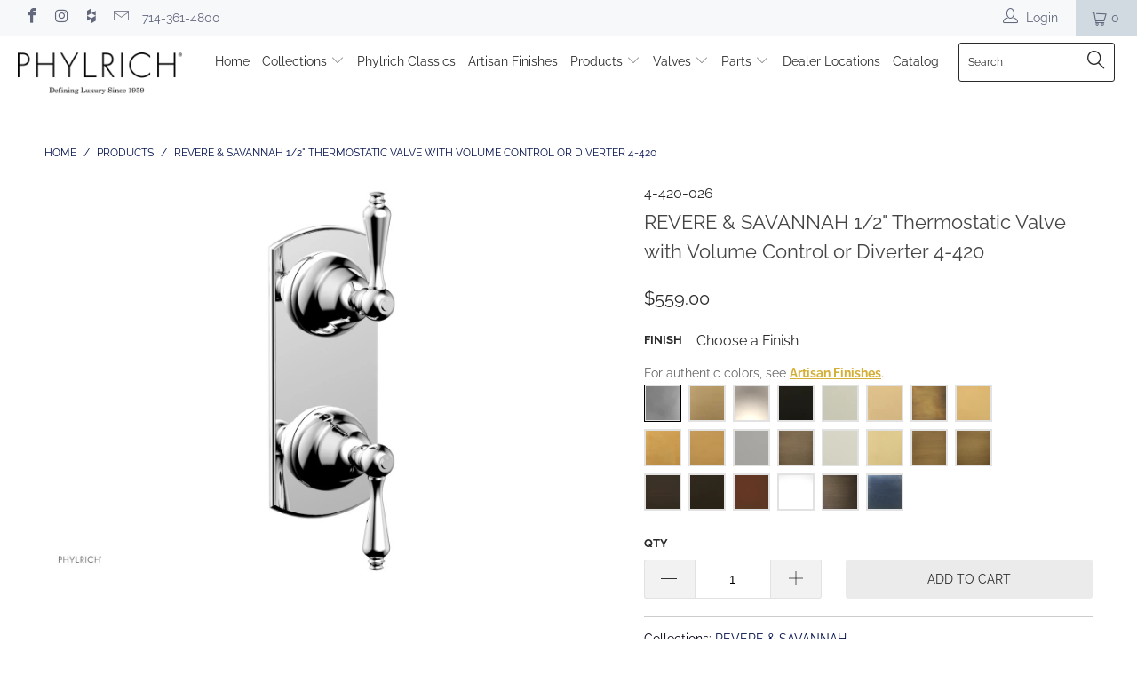

--- FILE ---
content_type: text/html; charset=utf-8
request_url: https://phylrich.com/products/12-mini-thermostatic-valve-with-volume-control-or-diverter-4-420
body_size: 28222
content:


 <!DOCTYPE html>
<!--[if lt IE 7 ]><html class="ie ie6" lang="en"> <![endif]-->
<!--[if IE 7 ]><html class="ie ie7" lang="en"> <![endif]-->
<!--[if IE 8 ]><html class="ie ie8" lang="en"> <![endif]-->
<!--[if IE 9 ]><html class="ie ie9" lang="en"> <![endif]-->
<!--[if (gte IE 10)|!(IE)]><!--><html lang="en"> <!--<![endif]--> <head> <!-- Hotjar Tracking Code for https://phylrich.com -->
<script>
    (function(h,o,t,j,a,r){
        h.hj=h.hj||function(){(h.hj.q=h.hj.q||[]).push(arguments)};
        h._hjSettings={hjid:1436437,hjsv:6};
        a=o.getElementsByTagName('head')[0];
        r=o.createElement('script');r.async=1;
        r.src=t+h._hjSettings.hjid+j+h._hjSettings.hjsv;
        a.appendChild(r);
    })(window,document,'https://static.hotjar.com/c/hotjar-','.js?sv=');
</script> <meta charset="utf-8"> <meta http-equiv="cleartype" content="on"> <meta name="robots" content="index,follow">
    
<meta name="google-site-verification" content="sm9g87yuXYSnWtSDYuI0eoI9hky8nw3_m_qeSJJrLio" /> <!-- Custom Fonts --> <!-- Stylesheets for Turbo 3.2.0 --> <link href="//phylrich.com/cdn/shop/t/33/assets/styles.scss.css?v=145114309473519113181765921277" rel="stylesheet" type="text/css" media="all" /> <link href="//phylrich.com/cdn/shop/t/33/assets/tailwind.css?v=134754024938355505101628279770" rel="stylesheet" type="text/css" media="all" /> <script>
      /*! lazysizes - v3.0.0 */
      !function(a,b){var c=b(a,a.document);a.lazySizes=c,"object"==typeof module&&module.exports&&(module.exports=c)}(window,function(a,b){"use strict";if(b.getElementsByClassName){var c,d=b.documentElement,e=a.Date,f=a.HTMLPictureElement,g="addEventListener",h="getAttribute",i=a[g],j=a.setTimeout,k=a.requestAnimationFrame||j,l=a.requestIdleCallback,m=/^picture$/i,n=["load","error","lazyincluded","_lazyloaded"],o={},p=Array.prototype.forEach,q=function(a,b){return o[b]||(o[b]=new RegExp("(\\s|^)"+b+"(\\s|$)")),o[b].test(a[h]("class")||"")&&o[b]},r=function(a,b){q(a,b)||a.setAttribute("class",(a[h]("class")||"").trim()+" "+b)},s=function(a,b){var c;(c=q(a,b))&&a.setAttribute("class",(a[h]("class")||"").replace(c," "))},t=function(a,b,c){var d=c?g:"removeEventListener";c&&t(a,b),n.forEach(function(c){a[d](c,b)})},u=function(a,c,d,e,f){var g=b.createEvent("CustomEvent");return g.initCustomEvent(c,!e,!f,d||{}),a.dispatchEvent(g),g},v=function(b,d){var e;!f&&(e=a.picturefill||c.pf)?e({reevaluate:!0,elements:[b]}):d&&d.src&&(b.src=d.src)},w=function(a,b){return(getComputedStyle(a,null)||{})[b]},x=function(a,b,d){for(d=d||a.offsetWidth;d<c.minSize&&b&&!a._lazysizesWidth;)d=b.offsetWidth,b=b.parentNode;return d},y=function(){var a,c,d=[],e=[],f=d,g=function(){var b=f;for(f=d.length?e:d,a=!0,c=!1;b.length;)b.shift()();a=!1},h=function(d,e){a&&!e?d.apply(this,arguments):(f.push(d),c||(c=!0,(b.hidden?j:k)(g)))};return h._lsFlush=g,h}(),z=function(a,b){return b?function(){y(a)}:function(){var b=this,c=arguments;y(function(){a.apply(b,c)})}},A=function(a){var b,c=0,d=125,f=666,g=f,h=function(){b=!1,c=e.now(),a()},i=l?function(){l(h,{timeout:g}),g!==f&&(g=f)}:z(function(){j(h)},!0);return function(a){var f;(a=a===!0)&&(g=44),b||(b=!0,f=d-(e.now()-c),0>f&&(f=0),a||9>f&&l?i():j(i,f))}},B=function(a){var b,c,d=99,f=function(){b=null,a()},g=function(){var a=e.now()-c;d>a?j(g,d-a):(l||f)(f)};return function(){c=e.now(),b||(b=j(g,d))}},C=function(){var f,k,l,n,o,x,C,E,F,G,H,I,J,K,L,M=/^img$/i,N=/^iframe$/i,O="onscroll"in a&&!/glebot/.test(navigator.userAgent),P=0,Q=0,R=0,S=-1,T=function(a){R--,a&&a.target&&t(a.target,T),(!a||0>R||!a.target)&&(R=0)},U=function(a,c){var e,f=a,g="hidden"==w(b.body,"visibility")||"hidden"!=w(a,"visibility");for(F-=c,I+=c,G-=c,H+=c;g&&(f=f.offsetParent)&&f!=b.body&&f!=d;)g=(w(f,"opacity")||1)>0,g&&"visible"!=w(f,"overflow")&&(e=f.getBoundingClientRect(),g=H>e.left&&G<e.right&&I>e.top-1&&F<e.bottom+1);return g},V=function(){var a,e,g,i,j,m,n,p,q;if((o=c.loadMode)&&8>R&&(a=f.length)){e=0,S++,null==K&&("expand"in c||(c.expand=d.clientHeight>500&&d.clientWidth>500?500:370),J=c.expand,K=J*c.expFactor),K>Q&&1>R&&S>2&&o>2&&!b.hidden?(Q=K,S=0):Q=o>1&&S>1&&6>R?J:P;for(;a>e;e++)if(f[e]&&!f[e]._lazyRace)if(O)if((p=f[e][h]("data-expand"))&&(m=1*p)||(m=Q),q!==m&&(C=innerWidth+m*L,E=innerHeight+m,n=-1*m,q=m),g=f[e].getBoundingClientRect(),(I=g.bottom)>=n&&(F=g.top)<=E&&(H=g.right)>=n*L&&(G=g.left)<=C&&(I||H||G||F)&&(l&&3>R&&!p&&(3>o||4>S)||U(f[e],m))){if(ba(f[e]),j=!0,R>9)break}else!j&&l&&!i&&4>R&&4>S&&o>2&&(k[0]||c.preloadAfterLoad)&&(k[0]||!p&&(I||H||G||F||"auto"!=f[e][h](c.sizesAttr)))&&(i=k[0]||f[e]);else ba(f[e]);i&&!j&&ba(i)}},W=A(V),X=function(a){r(a.target,c.loadedClass),s(a.target,c.loadingClass),t(a.target,Z)},Y=z(X),Z=function(a){Y({target:a.target})},$=function(a,b){try{a.contentWindow.location.replace(b)}catch(c){a.src=b}},_=function(a){var b,d,e=a[h](c.srcsetAttr);(b=c.customMedia[a[h]("data-media")||a[h]("media")])&&a.setAttribute("media",b),e&&a.setAttribute("srcset",e),b&&(d=a.parentNode,d.insertBefore(a.cloneNode(),a),d.removeChild(a))},aa=z(function(a,b,d,e,f){var g,i,k,l,o,q;(o=u(a,"lazybeforeunveil",b)).defaultPrevented||(e&&(d?r(a,c.autosizesClass):a.setAttribute("sizes",e)),i=a[h](c.srcsetAttr),g=a[h](c.srcAttr),f&&(k=a.parentNode,l=k&&m.test(k.nodeName||"")),q=b.firesLoad||"src"in a&&(i||g||l),o={target:a},q&&(t(a,T,!0),clearTimeout(n),n=j(T,2500),r(a,c.loadingClass),t(a,Z,!0)),l&&p.call(k.getElementsByTagName("source"),_),i?a.setAttribute("srcset",i):g&&!l&&(N.test(a.nodeName)?$(a,g):a.src=g),(i||l)&&v(a,{src:g})),a._lazyRace&&delete a._lazyRace,s(a,c.lazyClass),y(function(){(!q||a.complete&&a.naturalWidth>1)&&(q?T(o):R--,X(o))},!0)}),ba=function(a){var b,d=M.test(a.nodeName),e=d&&(a[h](c.sizesAttr)||a[h]("sizes")),f="auto"==e;(!f&&l||!d||!a.src&&!a.srcset||a.complete||q(a,c.errorClass))&&(b=u(a,"lazyunveilread").detail,f&&D.updateElem(a,!0,a.offsetWidth),a._lazyRace=!0,R++,aa(a,b,f,e,d))},ca=function(){if(!l){if(e.now()-x<999)return void j(ca,999);var a=B(function(){c.loadMode=3,W()});l=!0,c.loadMode=3,W(),i("scroll",function(){3==c.loadMode&&(c.loadMode=2),a()},!0)}};return{_:function(){x=e.now(),f=b.getElementsByClassName(c.lazyClass),k=b.getElementsByClassName(c.lazyClass+" "+c.preloadClass),L=c.hFac,i("scroll",W,!0),i("resize",W,!0),a.MutationObserver?new MutationObserver(W).observe(d,{childList:!0,subtree:!0,attributes:!0}):(d[g]("DOMNodeInserted",W,!0),d[g]("DOMAttrModified",W,!0),setInterval(W,999)),i("hashchange",W,!0),["focus","mouseover","click","load","transitionend","animationend","webkitAnimationEnd"].forEach(function(a){b[g](a,W,!0)}),/d$|^c/.test(b.readyState)?ca():(i("load",ca),b[g]("DOMContentLoaded",W),j(ca,2e4)),f.length?(V(),y._lsFlush()):W()},checkElems:W,unveil:ba}}(),D=function(){var a,d=z(function(a,b,c,d){var e,f,g;if(a._lazysizesWidth=d,d+="px",a.setAttribute("sizes",d),m.test(b.nodeName||""))for(e=b.getElementsByTagName("source"),f=0,g=e.length;g>f;f++)e[f].setAttribute("sizes",d);c.detail.dataAttr||v(a,c.detail)}),e=function(a,b,c){var e,f=a.parentNode;f&&(c=x(a,f,c),e=u(a,"lazybeforesizes",{width:c,dataAttr:!!b}),e.defaultPrevented||(c=e.detail.width,c&&c!==a._lazysizesWidth&&d(a,f,e,c)))},f=function(){var b,c=a.length;if(c)for(b=0;c>b;b++)e(a[b])},g=B(f);return{_:function(){a=b.getElementsByClassName(c.autosizesClass),i("resize",g)},checkElems:g,updateElem:e}}(),E=function(){E.i||(E.i=!0,D._(),C._())};return function(){var b,d={lazyClass:"lazyload",loadedClass:"lazyloaded",loadingClass:"lazyloading",preloadClass:"lazypreload",errorClass:"lazyerror",autosizesClass:"lazyautosizes",srcAttr:"data-src",srcsetAttr:"data-srcset",sizesAttr:"data-sizes",minSize:40,customMedia:{},init:!0,expFactor:1.5,hFac:.8,loadMode:2};c=a.lazySizesConfig||a.lazysizesConfig||{};for(b in d)b in c||(c[b]=d[b]);a.lazySizesConfig=c,j(function(){c.init&&E()})}(),{cfg:c,autoSizer:D,loader:C,init:E,uP:v,aC:r,rC:s,hC:q,fire:u,gW:x,rAF:y}}});</script> <title>REVERE &amp; SAVANNAH 1/2&quot; Thermostatic Valve with Volume Control or Diver - Phylrich</title> <meta name="description" content="Temperature Controlled By Thermostatic Lever Handles REQUIRED VALVE OPTIONS: 1/2&quot; Thermostatic Valve w/ Volume Control 1-116 1/2&quot; Thermostatic Valve w/ 3 Way Diverter 1-117 1/2&quot; Thermostatic Valve w/ 2 Way Diverter 1-132 ADA Compliance: Yes Access Hole: 3 x 8&quot; Number of Handles: Two Handle Spread: 5&quot; Top Handle Turn An" />
    

    

<meta name="author" content="Phylrich">
<meta property="og:url" content="https://phylrich.com/products/12-mini-thermostatic-valve-with-volume-control-or-diverter-4-420">
<meta property="og:site_name" content="Phylrich"> <meta property="og:type" content="product"> <meta property="og:title" content="REVERE &amp; SAVANNAH 1/2&quot; Thermostatic Valve with Volume Control or Diverter 4-420"> <meta property="og:image" content="https://phylrich.com/cdn/shop/products/4-420.3_600x.jpg?v=1740329586"> <meta property="og:image:secure_url" content="https://phylrich.com/cdn/shop/products/4-420.3_600x.jpg?v=1740329586"> <meta property="og:image" content="https://phylrich.com/cdn/shop/products/4-420.1_600x.jpg?v=1740329586"> <meta property="og:image:secure_url" content="https://phylrich.com/cdn/shop/products/4-420.1_600x.jpg?v=1740329586"> <meta property="og:image" content="https://phylrich.com/cdn/shop/products/4-420.2_600x.jpg?v=1740329586"> <meta property="og:image:secure_url" content="https://phylrich.com/cdn/shop/products/4-420.2_600x.jpg?v=1740329586"> <meta property="og:price:amount" content="559.00"> <meta property="og:price:currency" content="USD"> <meta property="og:description" content="Temperature Controlled By Thermostatic Lever Handles REQUIRED VALVE OPTIONS: 1/2&quot; Thermostatic Valve w/ Volume Control 1-116 1/2&quot; Thermostatic Valve w/ 3 Way Diverter 1-117 1/2&quot; Thermostatic Valve w/ 2 Way Diverter 1-132 ADA Compliance: Yes Access Hole: 3 x 8&quot; Number of Handles: Two Handle Spread: 5&quot; Top Handle Turn An">




<meta name="twitter:card" content="summary"> <meta name="twitter:title" content="REVERE & SAVANNAH 1/2" Thermostatic Valve with Volume Control or Diverter 4-420"> <meta name="twitter:description" content="

Temperature Controlled By Thermostatic
Lever Handles
REQUIRED VALVE OPTIONS:

1/2&quot; Thermostatic Valve w/ Volume Control 1-116
1/2&quot; Thermostatic Valve w/ 3 Way Diverter 1-117
1/2&quot; Thermostatic Valve w/ 2 Way Diverter 1-132




ADA Compliance: Yes
Access Hole: 
3 x 8&quot;

Number of Handles: Two
Handle Spread: 5&quot;
Top Handle Turn Angle: Quarter Turn
Bottom Handle Turn Angle: 115-118°
Installation Type: Wall Mounted
Primary Material: Brass
Valve Material: Ceramic
Flow Rate: 6.5 GPM
Flow Restriction: 1.8 GPM per function
Water Pressure Maximum: 85 PSI
Water Pressure Minimum: 20 PSI
Water Pressure Recommended: 60 PSI
"> <meta name="twitter:image" content="https://phylrich.com/cdn/shop/products/4-420.3_240x.jpg?v=1740329586"> <meta name="twitter:image:width" content="240"> <meta name="twitter:image:height" content="240"> <!-- Mobile Specific Metas --> <meta name="HandheldFriendly" content="True"> <meta name="MobileOptimized" content="320"> <meta name="viewport" content="width=device-width,initial-scale=1"> <meta name="theme-color" content="#ffffff"> <link rel="shortcut icon" type="image/x-icon" href="//phylrich.com/cdn/shop/files/Flag_Icon_32x32.png?v=1613522598"> <link rel="canonical" href="https://phylrich.com/products/12-mini-thermostatic-valve-with-volume-control-or-diverter-4-420" /> <script>window.performance && window.performance.mark && window.performance.mark('shopify.content_for_header.start');</script><meta name="google-site-verification" content="qZ7KeEox-4YgWFIbpaZIW6fhNZEJUalPtgJvvRdTRkU">
<meta id="shopify-digital-wallet" name="shopify-digital-wallet" content="/4434165858/digital_wallets/dialog">
<meta name="shopify-checkout-api-token" content="505d236c6911282e31d33101d8dff813">
<link rel="alternate" type="application/json+oembed" href="https://phylrich.com/products/12-mini-thermostatic-valve-with-volume-control-or-diverter-4-420.oembed">
<script async="async" src="/checkouts/internal/preloads.js?locale=en-US"></script>
<link rel="preconnect" href="https://shop.app" crossorigin="anonymous">
<script async="async" src="https://shop.app/checkouts/internal/preloads.js?locale=en-US&shop_id=4434165858" crossorigin="anonymous"></script>
<script id="apple-pay-shop-capabilities" type="application/json">{"shopId":4434165858,"countryCode":"US","currencyCode":"USD","merchantCapabilities":["supports3DS"],"merchantId":"gid:\/\/shopify\/Shop\/4434165858","merchantName":"Phylrich","requiredBillingContactFields":["postalAddress","email","phone"],"requiredShippingContactFields":["postalAddress","email","phone"],"shippingType":"shipping","supportedNetworks":["visa","masterCard","amex","discover","elo","jcb"],"total":{"type":"pending","label":"Phylrich","amount":"1.00"},"shopifyPaymentsEnabled":true,"supportsSubscriptions":true}</script>
<script id="shopify-features" type="application/json">{"accessToken":"505d236c6911282e31d33101d8dff813","betas":["rich-media-storefront-analytics"],"domain":"phylrich.com","predictiveSearch":true,"shopId":4434165858,"locale":"en"}</script>
<script>var Shopify = Shopify || {};
Shopify.shop = "phylrich.myshopify.com";
Shopify.locale = "en";
Shopify.currency = {"active":"USD","rate":"1.0"};
Shopify.country = "US";
Shopify.theme = {"name":"July 19 Theme Update","id":120387272839,"schema_name":"Turbo","schema_version":"3.2.0","theme_store_id":null,"role":"main"};
Shopify.theme.handle = "null";
Shopify.theme.style = {"id":null,"handle":null};
Shopify.cdnHost = "phylrich.com/cdn";
Shopify.routes = Shopify.routes || {};
Shopify.routes.root = "/";</script>
<script type="module">!function(o){(o.Shopify=o.Shopify||{}).modules=!0}(window);</script>
<script>!function(o){function n(){var o=[];function n(){o.push(Array.prototype.slice.apply(arguments))}return n.q=o,n}var t=o.Shopify=o.Shopify||{};t.loadFeatures=n(),t.autoloadFeatures=n()}(window);</script>
<script>
  window.ShopifyPay = window.ShopifyPay || {};
  window.ShopifyPay.apiHost = "shop.app\/pay";
  window.ShopifyPay.redirectState = null;
</script>
<script id="shop-js-analytics" type="application/json">{"pageType":"product"}</script>
<script defer="defer" async type="module" src="//phylrich.com/cdn/shopifycloud/shop-js/modules/v2/client.init-shop-cart-sync_BdyHc3Nr.en.esm.js"></script>
<script defer="defer" async type="module" src="//phylrich.com/cdn/shopifycloud/shop-js/modules/v2/chunk.common_Daul8nwZ.esm.js"></script>
<script type="module">
  await import("//phylrich.com/cdn/shopifycloud/shop-js/modules/v2/client.init-shop-cart-sync_BdyHc3Nr.en.esm.js");
await import("//phylrich.com/cdn/shopifycloud/shop-js/modules/v2/chunk.common_Daul8nwZ.esm.js");

  window.Shopify.SignInWithShop?.initShopCartSync?.({"fedCMEnabled":true,"windoidEnabled":true});

</script>
<script>
  window.Shopify = window.Shopify || {};
  if (!window.Shopify.featureAssets) window.Shopify.featureAssets = {};
  window.Shopify.featureAssets['shop-js'] = {"shop-cart-sync":["modules/v2/client.shop-cart-sync_QYOiDySF.en.esm.js","modules/v2/chunk.common_Daul8nwZ.esm.js"],"init-fed-cm":["modules/v2/client.init-fed-cm_DchLp9rc.en.esm.js","modules/v2/chunk.common_Daul8nwZ.esm.js"],"shop-button":["modules/v2/client.shop-button_OV7bAJc5.en.esm.js","modules/v2/chunk.common_Daul8nwZ.esm.js"],"init-windoid":["modules/v2/client.init-windoid_DwxFKQ8e.en.esm.js","modules/v2/chunk.common_Daul8nwZ.esm.js"],"shop-cash-offers":["modules/v2/client.shop-cash-offers_DWtL6Bq3.en.esm.js","modules/v2/chunk.common_Daul8nwZ.esm.js","modules/v2/chunk.modal_CQq8HTM6.esm.js"],"shop-toast-manager":["modules/v2/client.shop-toast-manager_CX9r1SjA.en.esm.js","modules/v2/chunk.common_Daul8nwZ.esm.js"],"init-shop-email-lookup-coordinator":["modules/v2/client.init-shop-email-lookup-coordinator_UhKnw74l.en.esm.js","modules/v2/chunk.common_Daul8nwZ.esm.js"],"pay-button":["modules/v2/client.pay-button_DzxNnLDY.en.esm.js","modules/v2/chunk.common_Daul8nwZ.esm.js"],"avatar":["modules/v2/client.avatar_BTnouDA3.en.esm.js"],"init-shop-cart-sync":["modules/v2/client.init-shop-cart-sync_BdyHc3Nr.en.esm.js","modules/v2/chunk.common_Daul8nwZ.esm.js"],"shop-login-button":["modules/v2/client.shop-login-button_D8B466_1.en.esm.js","modules/v2/chunk.common_Daul8nwZ.esm.js","modules/v2/chunk.modal_CQq8HTM6.esm.js"],"init-customer-accounts-sign-up":["modules/v2/client.init-customer-accounts-sign-up_C8fpPm4i.en.esm.js","modules/v2/client.shop-login-button_D8B466_1.en.esm.js","modules/v2/chunk.common_Daul8nwZ.esm.js","modules/v2/chunk.modal_CQq8HTM6.esm.js"],"init-shop-for-new-customer-accounts":["modules/v2/client.init-shop-for-new-customer-accounts_CVTO0Ztu.en.esm.js","modules/v2/client.shop-login-button_D8B466_1.en.esm.js","modules/v2/chunk.common_Daul8nwZ.esm.js","modules/v2/chunk.modal_CQq8HTM6.esm.js"],"init-customer-accounts":["modules/v2/client.init-customer-accounts_dRgKMfrE.en.esm.js","modules/v2/client.shop-login-button_D8B466_1.en.esm.js","modules/v2/chunk.common_Daul8nwZ.esm.js","modules/v2/chunk.modal_CQq8HTM6.esm.js"],"shop-follow-button":["modules/v2/client.shop-follow-button_CkZpjEct.en.esm.js","modules/v2/chunk.common_Daul8nwZ.esm.js","modules/v2/chunk.modal_CQq8HTM6.esm.js"],"lead-capture":["modules/v2/client.lead-capture_BntHBhfp.en.esm.js","modules/v2/chunk.common_Daul8nwZ.esm.js","modules/v2/chunk.modal_CQq8HTM6.esm.js"],"checkout-modal":["modules/v2/client.checkout-modal_CfxcYbTm.en.esm.js","modules/v2/chunk.common_Daul8nwZ.esm.js","modules/v2/chunk.modal_CQq8HTM6.esm.js"],"shop-login":["modules/v2/client.shop-login_Da4GZ2H6.en.esm.js","modules/v2/chunk.common_Daul8nwZ.esm.js","modules/v2/chunk.modal_CQq8HTM6.esm.js"],"payment-terms":["modules/v2/client.payment-terms_MV4M3zvL.en.esm.js","modules/v2/chunk.common_Daul8nwZ.esm.js","modules/v2/chunk.modal_CQq8HTM6.esm.js"]};
</script>
<script>(function() {
  var isLoaded = false;
  function asyncLoad() {
    if (isLoaded) return;
    isLoaded = true;
    var urls = ["\/\/code.tidio.co\/iuoult7t6vts1g8wxmnp1tnpu2jbwiie.js?shop=phylrich.myshopify.com","https:\/\/app.nvzn.io\/\/assets\/script.js?shop=phylrich.myshopify.com","https:\/\/www.hukcommerce.com\/apps\/pdfcatalog\/assets\/js\/script.js?shop=phylrich.myshopify.com"];
    for (var i = 0; i <urls.length; i++) {
      var s = document.createElement('script');
      s.type = 'text/javascript';
      s.async = true;
      s.src = urls[i];
      var x = document.getElementsByTagName('script')[0];
      x.parentNode.insertBefore(s, x);
    }
  };
  if(window.attachEvent) {
    window.attachEvent('onload', asyncLoad);
  } else {
    window.addEventListener('load', asyncLoad, false);
  }
})();</script>
<script id="__st">var __st={"a":4434165858,"offset":-28800,"reqid":"0629270c-b7a1-4115-8a78-14e789d10a45-1768959529","pageurl":"phylrich.com\/products\/12-mini-thermostatic-valve-with-volume-control-or-diverter-4-420","u":"ea3a235622fb","p":"product","rtyp":"product","rid":2065003642978};</script>
<script>window.ShopifyPaypalV4VisibilityTracking = true;</script>
<script id="captcha-bootstrap">!function(){'use strict';const t='contact',e='account',n='new_comment',o=[[t,t],['blogs',n],['comments',n],[t,'customer']],c=[[e,'customer_login'],[e,'guest_login'],[e,'recover_customer_password'],[e,'create_customer']],r=t=>t.map((([t,e])=>`form[action*='/${t}']:not([data-nocaptcha='true']) input[name='form_type'][value='${e}']`)).join(','),a=t=>()=>t?[...document.querySelectorAll(t)].map((t=>t.form)):[];function s(){const t=[...o],e=r(t);return a(e)}const i='password',u='form_key',d=['recaptcha-v3-token','g-recaptcha-response','h-captcha-response',i],f=()=>{try{return window.sessionStorage}catch{return}},m='__shopify_v',_=t=>t.elements[u];function p(t,e,n=!1){try{const o=window.sessionStorage,c=JSON.parse(o.getItem(e)),{data:r}=function(t){const{data:e,action:n}=t;return t[m]||n?{data:e,action:n}:{data:t,action:n}}(c);for(const[e,n]of Object.entries(r))t.elements[e]&&(t.elements[e].value=n);n&&o.removeItem(e)}catch(o){console.error('form repopulation failed',{error:o})}}const l='form_type',E='cptcha';function T(t){t.dataset[E]=!0}const w=window,h=w.document,L='Shopify',v='ce_forms',y='captcha';let A=!1;((t,e)=>{const n=(g='f06e6c50-85a8-45c8-87d0-21a2b65856fe',I='https://cdn.shopify.com/shopifycloud/storefront-forms-hcaptcha/ce_storefront_forms_captcha_hcaptcha.v1.5.2.iife.js',D={infoText:'Protected by hCaptcha',privacyText:'Privacy',termsText:'Terms'},(t,e,n)=>{const o=w[L][v],c=o.bindForm;if(c)return c(t,g,e,D).then(n);var r;o.q.push([[t,g,e,D],n]),r=I,A||(h.body.append(Object.assign(h.createElement('script'),{id:'captcha-provider',async:!0,src:r})),A=!0)});var g,I,D;w[L]=w[L]||{},w[L][v]=w[L][v]||{},w[L][v].q=[],w[L][y]=w[L][y]||{},w[L][y].protect=function(t,e){n(t,void 0,e),T(t)},Object.freeze(w[L][y]),function(t,e,n,w,h,L){const[v,y,A,g]=function(t,e,n){const i=e?o:[],u=t?c:[],d=[...i,...u],f=r(d),m=r(i),_=r(d.filter((([t,e])=>n.includes(e))));return[a(f),a(m),a(_),s()]}(w,h,L),I=t=>{const e=t.target;return e instanceof HTMLFormElement?e:e&&e.form},D=t=>v().includes(t);t.addEventListener('submit',(t=>{const e=I(t);if(!e)return;const n=D(e)&&!e.dataset.hcaptchaBound&&!e.dataset.recaptchaBound,o=_(e),c=g().includes(e)&&(!o||!o.value);(n||c)&&t.preventDefault(),c&&!n&&(function(t){try{if(!f())return;!function(t){const e=f();if(!e)return;const n=_(t);if(!n)return;const o=n.value;o&&e.removeItem(o)}(t);const e=Array.from(Array(32),(()=>Math.random().toString(36)[2])).join('');!function(t,e){_(t)||t.append(Object.assign(document.createElement('input'),{type:'hidden',name:u})),t.elements[u].value=e}(t,e),function(t,e){const n=f();if(!n)return;const o=[...t.querySelectorAll(`input[type='${i}']`)].map((({name:t})=>t)),c=[...d,...o],r={};for(const[a,s]of new FormData(t).entries())c.includes(a)||(r[a]=s);n.setItem(e,JSON.stringify({[m]:1,action:t.action,data:r}))}(t,e)}catch(e){console.error('failed to persist form',e)}}(e),e.submit())}));const S=(t,e)=>{t&&!t.dataset[E]&&(n(t,e.some((e=>e===t))),T(t))};for(const o of['focusin','change'])t.addEventListener(o,(t=>{const e=I(t);D(e)&&S(e,y())}));const B=e.get('form_key'),M=e.get(l),P=B&&M;t.addEventListener('DOMContentLoaded',(()=>{const t=y();if(P)for(const e of t)e.elements[l].value===M&&p(e,B);[...new Set([...A(),...v().filter((t=>'true'===t.dataset.shopifyCaptcha))])].forEach((e=>S(e,t)))}))}(h,new URLSearchParams(w.location.search),n,t,e,['guest_login'])})(!0,!0)}();</script>
<script integrity="sha256-4kQ18oKyAcykRKYeNunJcIwy7WH5gtpwJnB7kiuLZ1E=" data-source-attribution="shopify.loadfeatures" defer="defer" src="//phylrich.com/cdn/shopifycloud/storefront/assets/storefront/load_feature-a0a9edcb.js" crossorigin="anonymous"></script>
<script crossorigin="anonymous" defer="defer" src="//phylrich.com/cdn/shopifycloud/storefront/assets/shopify_pay/storefront-65b4c6d7.js?v=20250812"></script>
<script data-source-attribution="shopify.dynamic_checkout.dynamic.init">var Shopify=Shopify||{};Shopify.PaymentButton=Shopify.PaymentButton||{isStorefrontPortableWallets:!0,init:function(){window.Shopify.PaymentButton.init=function(){};var t=document.createElement("script");t.src="https://phylrich.com/cdn/shopifycloud/portable-wallets/latest/portable-wallets.en.js",t.type="module",document.head.appendChild(t)}};
</script>
<script data-source-attribution="shopify.dynamic_checkout.buyer_consent">
  function portableWalletsHideBuyerConsent(e){var t=document.getElementById("shopify-buyer-consent"),n=document.getElementById("shopify-subscription-policy-button");t&&n&&(t.classList.add("hidden"),t.setAttribute("aria-hidden","true"),n.removeEventListener("click",e))}function portableWalletsShowBuyerConsent(e){var t=document.getElementById("shopify-buyer-consent"),n=document.getElementById("shopify-subscription-policy-button");t&&n&&(t.classList.remove("hidden"),t.removeAttribute("aria-hidden"),n.addEventListener("click",e))}window.Shopify?.PaymentButton&&(window.Shopify.PaymentButton.hideBuyerConsent=portableWalletsHideBuyerConsent,window.Shopify.PaymentButton.showBuyerConsent=portableWalletsShowBuyerConsent);
</script>
<script data-source-attribution="shopify.dynamic_checkout.cart.bootstrap">document.addEventListener("DOMContentLoaded",(function(){function t(){return document.querySelector("shopify-accelerated-checkout-cart, shopify-accelerated-checkout")}if(t())Shopify.PaymentButton.init();else{new MutationObserver((function(e,n){t()&&(Shopify.PaymentButton.init(),n.disconnect())})).observe(document.body,{childList:!0,subtree:!0})}}));
</script>
<link id="shopify-accelerated-checkout-styles" rel="stylesheet" media="screen" href="https://phylrich.com/cdn/shopifycloud/portable-wallets/latest/accelerated-checkout-backwards-compat.css" crossorigin="anonymous">
<style id="shopify-accelerated-checkout-cart">
        #shopify-buyer-consent {
  margin-top: 1em;
  display: inline-block;
  width: 100%;
}

#shopify-buyer-consent.hidden {
  display: none;
}

#shopify-subscription-policy-button {
  background: none;
  border: none;
  padding: 0;
  text-decoration: underline;
  font-size: inherit;
  cursor: pointer;
}

#shopify-subscription-policy-button::before {
  box-shadow: none;
}

      </style>

<script>window.performance && window.performance.mark && window.performance.mark('shopify.content_for_header.end');</script> <link href="//phylrich.com/cdn/shop/t/33/assets/bold.css?v=43507566338230476921628279743" rel="stylesheet" type="text/css" media="all" /> <style>
      @media print {
        #shopify-section-newsletter,
        #shopify-section-footer,
        #wishl-controls {
          display: none;
        }
        .wishl-product-image img {
          max-width: 200px !important;
        }
        .btn.wishl-btn.add-to-cart,
        .wishl-del,
        .header {
          display: none;
        }
      }</style><link href="https://monorail-edge.shopifysvc.com" rel="dns-prefetch">
<script>(function(){if ("sendBeacon" in navigator && "performance" in window) {try {var session_token_from_headers = performance.getEntriesByType('navigation')[0].serverTiming.find(x => x.name == '_s').description;} catch {var session_token_from_headers = undefined;}var session_cookie_matches = document.cookie.match(/_shopify_s=([^;]*)/);var session_token_from_cookie = session_cookie_matches && session_cookie_matches.length === 2 ? session_cookie_matches[1] : "";var session_token = session_token_from_headers || session_token_from_cookie || "";function handle_abandonment_event(e) {var entries = performance.getEntries().filter(function(entry) {return /monorail-edge.shopifysvc.com/.test(entry.name);});if (!window.abandonment_tracked && entries.length === 0) {window.abandonment_tracked = true;var currentMs = Date.now();var navigation_start = performance.timing.navigationStart;var payload = {shop_id: 4434165858,url: window.location.href,navigation_start,duration: currentMs - navigation_start,session_token,page_type: "product"};window.navigator.sendBeacon("https://monorail-edge.shopifysvc.com/v1/produce", JSON.stringify({schema_id: "online_store_buyer_site_abandonment/1.1",payload: payload,metadata: {event_created_at_ms: currentMs,event_sent_at_ms: currentMs}}));}}window.addEventListener('pagehide', handle_abandonment_event);}}());</script>
<script id="web-pixels-manager-setup">(function e(e,d,r,n,o){if(void 0===o&&(o={}),!Boolean(null===(a=null===(i=window.Shopify)||void 0===i?void 0:i.analytics)||void 0===a?void 0:a.replayQueue)){var i,a;window.Shopify=window.Shopify||{};var t=window.Shopify;t.analytics=t.analytics||{};var s=t.analytics;s.replayQueue=[],s.publish=function(e,d,r){return s.replayQueue.push([e,d,r]),!0};try{self.performance.mark("wpm:start")}catch(e){}var l=function(){var e={modern:/Edge?\/(1{2}[4-9]|1[2-9]\d|[2-9]\d{2}|\d{4,})\.\d+(\.\d+|)|Firefox\/(1{2}[4-9]|1[2-9]\d|[2-9]\d{2}|\d{4,})\.\d+(\.\d+|)|Chrom(ium|e)\/(9{2}|\d{3,})\.\d+(\.\d+|)|(Maci|X1{2}).+ Version\/(15\.\d+|(1[6-9]|[2-9]\d|\d{3,})\.\d+)([,.]\d+|)( \(\w+\)|)( Mobile\/\w+|) Safari\/|Chrome.+OPR\/(9{2}|\d{3,})\.\d+\.\d+|(CPU[ +]OS|iPhone[ +]OS|CPU[ +]iPhone|CPU IPhone OS|CPU iPad OS)[ +]+(15[._]\d+|(1[6-9]|[2-9]\d|\d{3,})[._]\d+)([._]\d+|)|Android:?[ /-](13[3-9]|1[4-9]\d|[2-9]\d{2}|\d{4,})(\.\d+|)(\.\d+|)|Android.+Firefox\/(13[5-9]|1[4-9]\d|[2-9]\d{2}|\d{4,})\.\d+(\.\d+|)|Android.+Chrom(ium|e)\/(13[3-9]|1[4-9]\d|[2-9]\d{2}|\d{4,})\.\d+(\.\d+|)|SamsungBrowser\/([2-9]\d|\d{3,})\.\d+/,legacy:/Edge?\/(1[6-9]|[2-9]\d|\d{3,})\.\d+(\.\d+|)|Firefox\/(5[4-9]|[6-9]\d|\d{3,})\.\d+(\.\d+|)|Chrom(ium|e)\/(5[1-9]|[6-9]\d|\d{3,})\.\d+(\.\d+|)([\d.]+$|.*Safari\/(?![\d.]+ Edge\/[\d.]+$))|(Maci|X1{2}).+ Version\/(10\.\d+|(1[1-9]|[2-9]\d|\d{3,})\.\d+)([,.]\d+|)( \(\w+\)|)( Mobile\/\w+|) Safari\/|Chrome.+OPR\/(3[89]|[4-9]\d|\d{3,})\.\d+\.\d+|(CPU[ +]OS|iPhone[ +]OS|CPU[ +]iPhone|CPU IPhone OS|CPU iPad OS)[ +]+(10[._]\d+|(1[1-9]|[2-9]\d|\d{3,})[._]\d+)([._]\d+|)|Android:?[ /-](13[3-9]|1[4-9]\d|[2-9]\d{2}|\d{4,})(\.\d+|)(\.\d+|)|Mobile Safari.+OPR\/([89]\d|\d{3,})\.\d+\.\d+|Android.+Firefox\/(13[5-9]|1[4-9]\d|[2-9]\d{2}|\d{4,})\.\d+(\.\d+|)|Android.+Chrom(ium|e)\/(13[3-9]|1[4-9]\d|[2-9]\d{2}|\d{4,})\.\d+(\.\d+|)|Android.+(UC? ?Browser|UCWEB|U3)[ /]?(15\.([5-9]|\d{2,})|(1[6-9]|[2-9]\d|\d{3,})\.\d+)\.\d+|SamsungBrowser\/(5\.\d+|([6-9]|\d{2,})\.\d+)|Android.+MQ{2}Browser\/(14(\.(9|\d{2,})|)|(1[5-9]|[2-9]\d|\d{3,})(\.\d+|))(\.\d+|)|K[Aa][Ii]OS\/(3\.\d+|([4-9]|\d{2,})\.\d+)(\.\d+|)/},d=e.modern,r=e.legacy,n=navigator.userAgent;return n.match(d)?"modern":n.match(r)?"legacy":"unknown"}(),u="modern"===l?"modern":"legacy",c=(null!=n?n:{modern:"",legacy:""})[u],f=function(e){return[e.baseUrl,"/wpm","/b",e.hashVersion,"modern"===e.buildTarget?"m":"l",".js"].join("")}({baseUrl:d,hashVersion:r,buildTarget:u}),m=function(e){var d=e.version,r=e.bundleTarget,n=e.surface,o=e.pageUrl,i=e.monorailEndpoint;return{emit:function(e){var a=e.status,t=e.errorMsg,s=(new Date).getTime(),l=JSON.stringify({metadata:{event_sent_at_ms:s},events:[{schema_id:"web_pixels_manager_load/3.1",payload:{version:d,bundle_target:r,page_url:o,status:a,surface:n,error_msg:t},metadata:{event_created_at_ms:s}}]});if(!i)return console&&console.warn&&console.warn("[Web Pixels Manager] No Monorail endpoint provided, skipping logging."),!1;try{return self.navigator.sendBeacon.bind(self.navigator)(i,l)}catch(e){}var u=new XMLHttpRequest;try{return u.open("POST",i,!0),u.setRequestHeader("Content-Type","text/plain"),u.send(l),!0}catch(e){return console&&console.warn&&console.warn("[Web Pixels Manager] Got an unhandled error while logging to Monorail."),!1}}}}({version:r,bundleTarget:l,surface:e.surface,pageUrl:self.location.href,monorailEndpoint:e.monorailEndpoint});try{o.browserTarget=l,function(e){var d=e.src,r=e.async,n=void 0===r||r,o=e.onload,i=e.onerror,a=e.sri,t=e.scriptDataAttributes,s=void 0===t?{}:t,l=document.createElement("script"),u=document.querySelector("head"),c=document.querySelector("body");if(l.async=n,l.src=d,a&&(l.integrity=a,l.crossOrigin="anonymous"),s)for(var f in s)if(Object.prototype.hasOwnProperty.call(s,f))try{l.dataset[f]=s[f]}catch(e){}if(o&&l.addEventListener("load",o),i&&l.addEventListener("error",i),u)u.appendChild(l);else{if(!c)throw new Error("Did not find a head or body element to append the script");c.appendChild(l)}}({src:f,async:!0,onload:function(){if(!function(){var e,d;return Boolean(null===(d=null===(e=window.Shopify)||void 0===e?void 0:e.analytics)||void 0===d?void 0:d.initialized)}()){var d=window.webPixelsManager.init(e)||void 0;if(d){var r=window.Shopify.analytics;r.replayQueue.forEach((function(e){var r=e[0],n=e[1],o=e[2];d.publishCustomEvent(r,n,o)})),r.replayQueue=[],r.publish=d.publishCustomEvent,r.visitor=d.visitor,r.initialized=!0}}},onerror:function(){return m.emit({status:"failed",errorMsg:"".concat(f," has failed to load")})},sri:function(e){var d=/^sha384-[A-Za-z0-9+/=]+$/;return"string"==typeof e&&d.test(e)}(c)?c:"",scriptDataAttributes:o}),m.emit({status:"loading"})}catch(e){m.emit({status:"failed",errorMsg:(null==e?void 0:e.message)||"Unknown error"})}}})({shopId: 4434165858,storefrontBaseUrl: "https://phylrich.com",extensionsBaseUrl: "https://extensions.shopifycdn.com/cdn/shopifycloud/web-pixels-manager",monorailEndpoint: "https://monorail-edge.shopifysvc.com/unstable/produce_batch",surface: "storefront-renderer",enabledBetaFlags: ["2dca8a86"],webPixelsConfigList: [{"id":"71598215","eventPayloadVersion":"v1","runtimeContext":"LAX","scriptVersion":"1","type":"CUSTOM","privacyPurposes":["ANALYTICS"],"name":"Google Analytics tag (migrated)"},{"id":"shopify-app-pixel","configuration":"{}","eventPayloadVersion":"v1","runtimeContext":"STRICT","scriptVersion":"0450","apiClientId":"shopify-pixel","type":"APP","privacyPurposes":["ANALYTICS","MARKETING"]},{"id":"shopify-custom-pixel","eventPayloadVersion":"v1","runtimeContext":"LAX","scriptVersion":"0450","apiClientId":"shopify-pixel","type":"CUSTOM","privacyPurposes":["ANALYTICS","MARKETING"]}],isMerchantRequest: false,initData: {"shop":{"name":"Phylrich","paymentSettings":{"currencyCode":"USD"},"myshopifyDomain":"phylrich.myshopify.com","countryCode":"US","storefrontUrl":"https:\/\/phylrich.com"},"customer":null,"cart":null,"checkout":null,"productVariants":[{"price":{"amount":559.0,"currencyCode":"USD"},"product":{"title":"REVERE \u0026 SAVANNAH 1\/2\" Thermostatic Valve with Volume Control or Diverter 4-420","vendor":"Phylrich","id":"2065003642978","untranslatedTitle":"REVERE \u0026 SAVANNAH 1\/2\" Thermostatic Valve with Volume Control or Diverter 4-420","url":"\/products\/12-mini-thermostatic-valve-with-volume-control-or-diverter-4-420","type":"REVERE \u0026 SAVANNAH"},"id":"19242238804066","image":{"src":"\/\/phylrich.com\/cdn\/shop\/products\/4-420.1.jpg?v=1740329586"},"sku":"4-420-026","title":"Polished Chrome","untranslatedTitle":"Polished Chrome"},{"price":{"amount":559.0,"currencyCode":"USD"},"product":{"title":"REVERE \u0026 SAVANNAH 1\/2\" Thermostatic Valve with Volume Control or Diverter 4-420","vendor":"Phylrich","id":"2065003642978","untranslatedTitle":"REVERE \u0026 SAVANNAH 1\/2\" Thermostatic Valve with Volume Control or Diverter 4-420","url":"\/products\/12-mini-thermostatic-valve-with-volume-control-or-diverter-4-420","type":"REVERE \u0026 SAVANNAH"},"id":"19242238836834","image":{"src":"\/\/phylrich.com\/cdn\/shop\/products\/4-420.2.jpg?v=1740329586"},"sku":"4-420-004","title":"Satin Brass","untranslatedTitle":"Satin Brass"},{"price":{"amount":559.0,"currencyCode":"USD"},"product":{"title":"REVERE \u0026 SAVANNAH 1\/2\" Thermostatic Valve with Volume Control or Diverter 4-420","vendor":"Phylrich","id":"2065003642978","untranslatedTitle":"REVERE \u0026 SAVANNAH 1\/2\" Thermostatic Valve with Volume Control or Diverter 4-420","url":"\/products\/12-mini-thermostatic-valve-with-volume-control-or-diverter-4-420","type":"REVERE \u0026 SAVANNAH"},"id":"19242238869602","image":{"src":"\/\/phylrich.com\/cdn\/shop\/products\/4-420.3.jpg?v=1740329586"},"sku":"4-420-014","title":"Polished Nickel","untranslatedTitle":"Polished Nickel"},{"price":{"amount":559.0,"currencyCode":"USD"},"product":{"title":"REVERE \u0026 SAVANNAH 1\/2\" Thermostatic Valve with Volume Control or Diverter 4-420","vendor":"Phylrich","id":"2065003642978","untranslatedTitle":"REVERE \u0026 SAVANNAH 1\/2\" Thermostatic Valve with Volume Control or Diverter 4-420","url":"\/products\/12-mini-thermostatic-valve-with-volume-control-or-diverter-4-420","type":"REVERE \u0026 SAVANNAH"},"id":"19242238902370","image":{"src":"\/\/phylrich.com\/cdn\/shop\/products\/4-420.4.jpg?v=1740329586"},"sku":"4-420-040","title":"Matte Black","untranslatedTitle":"Matte Black"},{"price":{"amount":559.0,"currencyCode":"USD"},"product":{"title":"REVERE \u0026 SAVANNAH 1\/2\" Thermostatic Valve with Volume Control or Diverter 4-420","vendor":"Phylrich","id":"2065003642978","untranslatedTitle":"REVERE \u0026 SAVANNAH 1\/2\" Thermostatic Valve with Volume Control or Diverter 4-420","url":"\/products\/12-mini-thermostatic-valve-with-volume-control-or-diverter-4-420","type":"REVERE \u0026 SAVANNAH"},"id":"19242238935138","image":{"src":"\/\/phylrich.com\/cdn\/shop\/products\/4-420.5.jpg?v=1740329586"},"sku":"4-420-015","title":"Satin Nickel","untranslatedTitle":"Satin Nickel"},{"price":{"amount":559.0,"currencyCode":"USD"},"product":{"title":"REVERE \u0026 SAVANNAH 1\/2\" Thermostatic Valve with Volume Control or Diverter 4-420","vendor":"Phylrich","id":"2065003642978","untranslatedTitle":"REVERE \u0026 SAVANNAH 1\/2\" Thermostatic Valve with Volume Control or Diverter 4-420","url":"\/products\/12-mini-thermostatic-valve-with-volume-control-or-diverter-4-420","type":"REVERE \u0026 SAVANNAH"},"id":"19242238967906","image":{"src":"\/\/phylrich.com\/cdn\/shop\/products\/4-420.6.jpg?v=1740329586"},"sku":"4-420-003","title":"Polished Brass","untranslatedTitle":"Polished Brass"},{"price":{"amount":559.0,"currencyCode":"USD"},"product":{"title":"REVERE \u0026 SAVANNAH 1\/2\" Thermostatic Valve with Volume Control or Diverter 4-420","vendor":"Phylrich","id":"2065003642978","untranslatedTitle":"REVERE \u0026 SAVANNAH 1\/2\" Thermostatic Valve with Volume Control or Diverter 4-420","url":"\/products\/12-mini-thermostatic-valve-with-volume-control-or-diverter-4-420","type":"REVERE \u0026 SAVANNAH"},"id":"19242239000674","image":{"src":"\/\/phylrich.com\/cdn\/shop\/products\/4-420.7.jpg?v=1740329587"},"sku":"4-420-002","title":"French Brass","untranslatedTitle":"French Brass"},{"price":{"amount":1039.0,"currencyCode":"USD"},"product":{"title":"REVERE \u0026 SAVANNAH 1\/2\" Thermostatic Valve with Volume Control or Diverter 4-420","vendor":"Phylrich","id":"2065003642978","untranslatedTitle":"REVERE \u0026 SAVANNAH 1\/2\" Thermostatic Valve with Volume Control or Diverter 4-420","url":"\/products\/12-mini-thermostatic-valve-with-volume-control-or-diverter-4-420","type":"REVERE \u0026 SAVANNAH"},"id":"19242239033442","image":{"src":"\/\/phylrich.com\/cdn\/shop\/products\/4-420.8.jpg?v=1740329587"},"sku":"4-420-025","title":"Polished Gold","untranslatedTitle":"Polished Gold"},{"price":{"amount":1039.0,"currencyCode":"USD"},"product":{"title":"REVERE \u0026 SAVANNAH 1\/2\" Thermostatic Valve with Volume Control or Diverter 4-420","vendor":"Phylrich","id":"2065003642978","untranslatedTitle":"REVERE \u0026 SAVANNAH 1\/2\" Thermostatic Valve with Volume Control or Diverter 4-420","url":"\/products\/12-mini-thermostatic-valve-with-volume-control-or-diverter-4-420","type":"REVERE \u0026 SAVANNAH"},"id":"19242239066210","image":{"src":"\/\/phylrich.com\/cdn\/shop\/products\/4-420.9.jpg?v=1740329587"},"sku":"4-420-024","title":"Satin Gold","untranslatedTitle":"Satin Gold"},{"price":{"amount":1039.0,"currencyCode":"USD"},"product":{"title":"REVERE \u0026 SAVANNAH 1\/2\" Thermostatic Valve with Volume Control or Diverter 4-420","vendor":"Phylrich","id":"2065003642978","untranslatedTitle":"REVERE \u0026 SAVANNAH 1\/2\" Thermostatic Valve with Volume Control or Diverter 4-420","url":"\/products\/12-mini-thermostatic-valve-with-volume-control-or-diverter-4-420","type":"REVERE \u0026 SAVANNAH"},"id":"19242239098978","image":{"src":"\/\/phylrich.com\/cdn\/shop\/products\/4-420.10.jpg?v=1740329587"},"sku":"4-420-24B","title":"Burnished Gold","untranslatedTitle":"Burnished Gold"},{"price":{"amount":559.0,"currencyCode":"USD"},"product":{"title":"REVERE \u0026 SAVANNAH 1\/2\" Thermostatic Valve with Volume Control or Diverter 4-420","vendor":"Phylrich","id":"2065003642978","untranslatedTitle":"REVERE \u0026 SAVANNAH 1\/2\" Thermostatic Valve with Volume Control or Diverter 4-420","url":"\/products\/12-mini-thermostatic-valve-with-volume-control-or-diverter-4-420","type":"REVERE \u0026 SAVANNAH"},"id":"19242239197282","image":{"src":"\/\/phylrich.com\/cdn\/shop\/products\/4-420.11.jpg?v=1740329587"},"sku":"4-420-26D","title":"Satin Chrome","untranslatedTitle":"Satin Chrome"},{"price":{"amount":559.0,"currencyCode":"USD"},"product":{"title":"REVERE \u0026 SAVANNAH 1\/2\" Thermostatic Valve with Volume Control or Diverter 4-420","vendor":"Phylrich","id":"2065003642978","untranslatedTitle":"REVERE \u0026 SAVANNAH 1\/2\" Thermostatic Valve with Volume Control or Diverter 4-420","url":"\/products\/12-mini-thermostatic-valve-with-volume-control-or-diverter-4-420","type":"REVERE \u0026 SAVANNAH"},"id":"19242239262818","image":{"src":"\/\/phylrich.com\/cdn\/shop\/products\/4-420.12.jpg?v=1740329587"},"sku":"4-420-15A","title":"Pewter","untranslatedTitle":"Pewter"},{"price":{"amount":559.0,"currencyCode":"USD"},"product":{"title":"REVERE \u0026 SAVANNAH 1\/2\" Thermostatic Valve with Volume Control or Diverter 4-420","vendor":"Phylrich","id":"2065003642978","untranslatedTitle":"REVERE \u0026 SAVANNAH 1\/2\" Thermostatic Valve with Volume Control or Diverter 4-420","url":"\/products\/12-mini-thermostatic-valve-with-volume-control-or-diverter-4-420","type":"REVERE \u0026 SAVANNAH"},"id":"19242239328354","image":{"src":"\/\/phylrich.com\/cdn\/shop\/products\/4-420.13.jpg?v=1740329587"},"sku":"4-420-15B","title":"Burnished Nickel","untranslatedTitle":"Burnished Nickel"},{"price":{"amount":559.0,"currencyCode":"USD"},"product":{"title":"REVERE \u0026 SAVANNAH 1\/2\" Thermostatic Valve with Volume Control or Diverter 4-420","vendor":"Phylrich","id":"2065003642978","untranslatedTitle":"REVERE \u0026 SAVANNAH 1\/2\" Thermostatic Valve with Volume Control or Diverter 4-420","url":"\/products\/12-mini-thermostatic-valve-with-volume-control-or-diverter-4-420","type":"REVERE \u0026 SAVANNAH"},"id":"19242239426658","image":{"src":"\/\/phylrich.com\/cdn\/shop\/products\/4-420.14.jpg?v=1740329588"},"sku":"4-420-03U","title":"Polished Brass Uncoated","untranslatedTitle":"Polished Brass Uncoated"},{"price":{"amount":559.0,"currencyCode":"USD"},"product":{"title":"REVERE \u0026 SAVANNAH 1\/2\" Thermostatic Valve with Volume Control or Diverter 4-420","vendor":"Phylrich","id":"2065003642978","untranslatedTitle":"REVERE \u0026 SAVANNAH 1\/2\" Thermostatic Valve with Volume Control or Diverter 4-420","url":"\/products\/12-mini-thermostatic-valve-with-volume-control-or-diverter-4-420","type":"REVERE \u0026 SAVANNAH"},"id":"19242239524962","image":{"src":"\/\/phylrich.com\/cdn\/shop\/products\/4-420.15.jpg?v=1740329588"},"sku":"4-420-OEB","title":"Old English Brass","untranslatedTitle":"Old English Brass"},{"price":{"amount":559.0,"currencyCode":"USD"},"product":{"title":"REVERE \u0026 SAVANNAH 1\/2\" Thermostatic Valve with Volume Control or Diverter 4-420","vendor":"Phylrich","id":"2065003642978","untranslatedTitle":"REVERE \u0026 SAVANNAH 1\/2\" Thermostatic Valve with Volume Control or Diverter 4-420","url":"\/products\/12-mini-thermostatic-valve-with-volume-control-or-diverter-4-420","type":"REVERE \u0026 SAVANNAH"},"id":"19242239688802","image":{"src":"\/\/phylrich.com\/cdn\/shop\/products\/4-420.16.jpg?v=1740329588"},"sku":"4-420-047","title":"Antique Brass","untranslatedTitle":"Antique Brass"},{"price":{"amount":559.0,"currencyCode":"USD"},"product":{"title":"REVERE \u0026 SAVANNAH 1\/2\" Thermostatic Valve with Volume Control or Diverter 4-420","vendor":"Phylrich","id":"2065003642978","untranslatedTitle":"REVERE \u0026 SAVANNAH 1\/2\" Thermostatic Valve with Volume Control or Diverter 4-420","url":"\/products\/12-mini-thermostatic-valve-with-volume-control-or-diverter-4-420","type":"REVERE \u0026 SAVANNAH"},"id":"19242239787106","image":{"src":"\/\/phylrich.com\/cdn\/shop\/products\/4-420.17.jpg?v=1740329588"},"sku":"4-420-11B","title":"Antique Bronze","untranslatedTitle":"Antique Bronze"},{"price":{"amount":559.0,"currencyCode":"USD"},"product":{"title":"REVERE \u0026 SAVANNAH 1\/2\" Thermostatic Valve with Volume Control or Diverter 4-420","vendor":"Phylrich","id":"2065003642978","untranslatedTitle":"REVERE \u0026 SAVANNAH 1\/2\" Thermostatic Valve with Volume Control or Diverter 4-420","url":"\/products\/12-mini-thermostatic-valve-with-volume-control-or-diverter-4-420","type":"REVERE \u0026 SAVANNAH"},"id":"19242239852642","image":{"src":"\/\/phylrich.com\/cdn\/shop\/products\/4-420.18.jpg?v=1740329588"},"sku":"4-420-10B","title":"Oil Rubbed Bronze","untranslatedTitle":"Oil Rubbed Bronze"},{"price":{"amount":559.0,"currencyCode":"USD"},"product":{"title":"REVERE \u0026 SAVANNAH 1\/2\" Thermostatic Valve with Volume Control or Diverter 4-420","vendor":"Phylrich","id":"2065003642978","untranslatedTitle":"REVERE \u0026 SAVANNAH 1\/2\" Thermostatic Valve with Volume Control or Diverter 4-420","url":"\/products\/12-mini-thermostatic-valve-with-volume-control-or-diverter-4-420","type":"REVERE \u0026 SAVANNAH"},"id":"19242239885410","image":{"src":"\/\/phylrich.com\/cdn\/shop\/products\/4-420.19.jpg?v=1740329588"},"sku":"4-420-05W","title":"Weathered Copper","untranslatedTitle":"Weathered Copper"},{"price":{"amount":559.0,"currencyCode":"USD"},"product":{"title":"REVERE \u0026 SAVANNAH 1\/2\" Thermostatic Valve with Volume Control or Diverter 4-420","vendor":"Phylrich","id":"2065003642978","untranslatedTitle":"REVERE \u0026 SAVANNAH 1\/2\" Thermostatic Valve with Volume Control or Diverter 4-420","url":"\/products\/12-mini-thermostatic-valve-with-volume-control-or-diverter-4-420","type":"REVERE \u0026 SAVANNAH"},"id":"19242240016482","image":{"src":"\/\/phylrich.com\/cdn\/shop\/products\/4-420.23.jpg?v=1740329588"},"sku":"4-420-050","title":"Satin White","untranslatedTitle":"Satin White"},{"price":{"amount":559.0,"currencyCode":"USD"},"product":{"title":"REVERE \u0026 SAVANNAH 1\/2\" Thermostatic Valve with Volume Control or Diverter 4-420","vendor":"Phylrich","id":"2065003642978","untranslatedTitle":"REVERE \u0026 SAVANNAH 1\/2\" Thermostatic Valve with Volume Control or Diverter 4-420","url":"\/products\/12-mini-thermostatic-valve-with-volume-control-or-diverter-4-420","type":"REVERE \u0026 SAVANNAH"},"id":"41063385727111","image":{"src":"\/\/phylrich.com\/cdn\/shop\/products\/4-420-n.9.1.jpg?v=1740329589"},"sku":"4-420-008","title":"Architectural Bronze","untranslatedTitle":"Architectural Bronze"},{"price":{"amount":559.0,"currencyCode":"USD"},"product":{"title":"REVERE \u0026 SAVANNAH 1\/2\" Thermostatic Valve with Volume Control or Diverter 4-420","vendor":"Phylrich","id":"2065003642978","untranslatedTitle":"REVERE \u0026 SAVANNAH 1\/2\" Thermostatic Valve with Volume Control or Diverter 4-420","url":"\/products\/12-mini-thermostatic-valve-with-volume-control-or-diverter-4-420","type":"REVERE \u0026 SAVANNAH"},"id":"41063385759879","image":{"src":"\/\/phylrich.com\/cdn\/shop\/products\/4-420-n.9.2.jpg?v=1740329589"},"sku":"4-420-15G","title":"Gun Metal","untranslatedTitle":"Gun Metal"}],"purchasingCompany":null},},"https://phylrich.com/cdn","fcfee988w5aeb613cpc8e4bc33m6693e112",{"modern":"","legacy":""},{"shopId":"4434165858","storefrontBaseUrl":"https:\/\/phylrich.com","extensionBaseUrl":"https:\/\/extensions.shopifycdn.com\/cdn\/shopifycloud\/web-pixels-manager","surface":"storefront-renderer","enabledBetaFlags":"[\"2dca8a86\"]","isMerchantRequest":"false","hashVersion":"fcfee988w5aeb613cpc8e4bc33m6693e112","publish":"custom","events":"[[\"page_viewed\",{}],[\"product_viewed\",{\"productVariant\":{\"price\":{\"amount\":559.0,\"currencyCode\":\"USD\"},\"product\":{\"title\":\"REVERE \u0026 SAVANNAH 1\/2\\\" Thermostatic Valve with Volume Control or Diverter 4-420\",\"vendor\":\"Phylrich\",\"id\":\"2065003642978\",\"untranslatedTitle\":\"REVERE \u0026 SAVANNAH 1\/2\\\" Thermostatic Valve with Volume Control or Diverter 4-420\",\"url\":\"\/products\/12-mini-thermostatic-valve-with-volume-control-or-diverter-4-420\",\"type\":\"REVERE \u0026 SAVANNAH\"},\"id\":\"19242238804066\",\"image\":{\"src\":\"\/\/phylrich.com\/cdn\/shop\/products\/4-420.1.jpg?v=1740329586\"},\"sku\":\"4-420-026\",\"title\":\"Polished Chrome\",\"untranslatedTitle\":\"Polished Chrome\"}}]]"});</script><script>
  window.ShopifyAnalytics = window.ShopifyAnalytics || {};
  window.ShopifyAnalytics.meta = window.ShopifyAnalytics.meta || {};
  window.ShopifyAnalytics.meta.currency = 'USD';
  var meta = {"product":{"id":2065003642978,"gid":"gid:\/\/shopify\/Product\/2065003642978","vendor":"Phylrich","type":"REVERE \u0026 SAVANNAH","handle":"12-mini-thermostatic-valve-with-volume-control-or-diverter-4-420","variants":[{"id":19242238804066,"price":55900,"name":"REVERE \u0026 SAVANNAH 1\/2\" Thermostatic Valve with Volume Control or Diverter 4-420 - Polished Chrome","public_title":"Polished Chrome","sku":"4-420-026"},{"id":19242238836834,"price":55900,"name":"REVERE \u0026 SAVANNAH 1\/2\" Thermostatic Valve with Volume Control or Diverter 4-420 - Satin Brass","public_title":"Satin Brass","sku":"4-420-004"},{"id":19242238869602,"price":55900,"name":"REVERE \u0026 SAVANNAH 1\/2\" Thermostatic Valve with Volume Control or Diverter 4-420 - Polished Nickel","public_title":"Polished Nickel","sku":"4-420-014"},{"id":19242238902370,"price":55900,"name":"REVERE \u0026 SAVANNAH 1\/2\" Thermostatic Valve with Volume Control or Diverter 4-420 - Matte Black","public_title":"Matte Black","sku":"4-420-040"},{"id":19242238935138,"price":55900,"name":"REVERE \u0026 SAVANNAH 1\/2\" Thermostatic Valve with Volume Control or Diverter 4-420 - Satin Nickel","public_title":"Satin Nickel","sku":"4-420-015"},{"id":19242238967906,"price":55900,"name":"REVERE \u0026 SAVANNAH 1\/2\" Thermostatic Valve with Volume Control or Diverter 4-420 - Polished Brass","public_title":"Polished Brass","sku":"4-420-003"},{"id":19242239000674,"price":55900,"name":"REVERE \u0026 SAVANNAH 1\/2\" Thermostatic Valve with Volume Control or Diverter 4-420 - French Brass","public_title":"French Brass","sku":"4-420-002"},{"id":19242239033442,"price":103900,"name":"REVERE \u0026 SAVANNAH 1\/2\" Thermostatic Valve with Volume Control or Diverter 4-420 - Polished Gold","public_title":"Polished Gold","sku":"4-420-025"},{"id":19242239066210,"price":103900,"name":"REVERE \u0026 SAVANNAH 1\/2\" Thermostatic Valve with Volume Control or Diverter 4-420 - Satin Gold","public_title":"Satin Gold","sku":"4-420-024"},{"id":19242239098978,"price":103900,"name":"REVERE \u0026 SAVANNAH 1\/2\" Thermostatic Valve with Volume Control or Diverter 4-420 - Burnished Gold","public_title":"Burnished Gold","sku":"4-420-24B"},{"id":19242239197282,"price":55900,"name":"REVERE \u0026 SAVANNAH 1\/2\" Thermostatic Valve with Volume Control or Diverter 4-420 - Satin Chrome","public_title":"Satin Chrome","sku":"4-420-26D"},{"id":19242239262818,"price":55900,"name":"REVERE \u0026 SAVANNAH 1\/2\" Thermostatic Valve with Volume Control or Diverter 4-420 - Pewter","public_title":"Pewter","sku":"4-420-15A"},{"id":19242239328354,"price":55900,"name":"REVERE \u0026 SAVANNAH 1\/2\" Thermostatic Valve with Volume Control or Diverter 4-420 - Burnished Nickel","public_title":"Burnished Nickel","sku":"4-420-15B"},{"id":19242239426658,"price":55900,"name":"REVERE \u0026 SAVANNAH 1\/2\" Thermostatic Valve with Volume Control or Diverter 4-420 - Polished Brass Uncoated","public_title":"Polished Brass Uncoated","sku":"4-420-03U"},{"id":19242239524962,"price":55900,"name":"REVERE \u0026 SAVANNAH 1\/2\" Thermostatic Valve with Volume Control or Diverter 4-420 - Old English Brass","public_title":"Old English Brass","sku":"4-420-OEB"},{"id":19242239688802,"price":55900,"name":"REVERE \u0026 SAVANNAH 1\/2\" Thermostatic Valve with Volume Control or Diverter 4-420 - Antique Brass","public_title":"Antique Brass","sku":"4-420-047"},{"id":19242239787106,"price":55900,"name":"REVERE \u0026 SAVANNAH 1\/2\" Thermostatic Valve with Volume Control or Diverter 4-420 - Antique Bronze","public_title":"Antique Bronze","sku":"4-420-11B"},{"id":19242239852642,"price":55900,"name":"REVERE \u0026 SAVANNAH 1\/2\" Thermostatic Valve with Volume Control or Diverter 4-420 - Oil Rubbed Bronze","public_title":"Oil Rubbed Bronze","sku":"4-420-10B"},{"id":19242239885410,"price":55900,"name":"REVERE \u0026 SAVANNAH 1\/2\" Thermostatic Valve with Volume Control or Diverter 4-420 - Weathered Copper","public_title":"Weathered Copper","sku":"4-420-05W"},{"id":19242240016482,"price":55900,"name":"REVERE \u0026 SAVANNAH 1\/2\" Thermostatic Valve with Volume Control or Diverter 4-420 - Satin White","public_title":"Satin White","sku":"4-420-050"},{"id":41063385727111,"price":55900,"name":"REVERE \u0026 SAVANNAH 1\/2\" Thermostatic Valve with Volume Control or Diverter 4-420 - Architectural Bronze","public_title":"Architectural Bronze","sku":"4-420-008"},{"id":41063385759879,"price":55900,"name":"REVERE \u0026 SAVANNAH 1\/2\" Thermostatic Valve with Volume Control or Diverter 4-420 - Gun Metal","public_title":"Gun Metal","sku":"4-420-15G"}],"remote":false},"page":{"pageType":"product","resourceType":"product","resourceId":2065003642978,"requestId":"0629270c-b7a1-4115-8a78-14e789d10a45-1768959529"}};
  for (var attr in meta) {
    window.ShopifyAnalytics.meta[attr] = meta[attr];
  }
</script>
<script class="analytics">
  (function () {
    var customDocumentWrite = function(content) {
      var jquery = null;

      if (window.jQuery) {
        jquery = window.jQuery;
      } else if (window.Checkout && window.Checkout.$) {
        jquery = window.Checkout.$;
      }

      if (jquery) {
        jquery('body').append(content);
      }
    };

    var hasLoggedConversion = function(token) {
      if (token) {
        return document.cookie.indexOf('loggedConversion=' + token) !== -1;
      }
      return false;
    }

    var setCookieIfConversion = function(token) {
      if (token) {
        var twoMonthsFromNow = new Date(Date.now());
        twoMonthsFromNow.setMonth(twoMonthsFromNow.getMonth() + 2);

        document.cookie = 'loggedConversion=' + token + '; expires=' + twoMonthsFromNow;
      }
    }

    var trekkie = window.ShopifyAnalytics.lib = window.trekkie = window.trekkie || [];
    if (trekkie.integrations) {
      return;
    }
    trekkie.methods = [
      'identify',
      'page',
      'ready',
      'track',
      'trackForm',
      'trackLink'
    ];
    trekkie.factory = function(method) {
      return function() {
        var args = Array.prototype.slice.call(arguments);
        args.unshift(method);
        trekkie.push(args);
        return trekkie;
      };
    };
    for (var i = 0; i < trekkie.methods.length; i++) {
      var key = trekkie.methods[i];
      trekkie[key] = trekkie.factory(key);
    }
    trekkie.load = function(config) {
      trekkie.config = config || {};
      trekkie.config.initialDocumentCookie = document.cookie;
      var first = document.getElementsByTagName('script')[0];
      var script = document.createElement('script');
      script.type = 'text/javascript';
      script.onerror = function(e) {
        var scriptFallback = document.createElement('script');
        scriptFallback.type = 'text/javascript';
        scriptFallback.onerror = function(error) {
                var Monorail = {
      produce: function produce(monorailDomain, schemaId, payload) {
        var currentMs = new Date().getTime();
        var event = {
          schema_id: schemaId,
          payload: payload,
          metadata: {
            event_created_at_ms: currentMs,
            event_sent_at_ms: currentMs
          }
        };
        return Monorail.sendRequest("https://" + monorailDomain + "/v1/produce", JSON.stringify(event));
      },
      sendRequest: function sendRequest(endpointUrl, payload) {
        // Try the sendBeacon API
        if (window && window.navigator && typeof window.navigator.sendBeacon === 'function' && typeof window.Blob === 'function' && !Monorail.isIos12()) {
          var blobData = new window.Blob([payload], {
            type: 'text/plain'
          });

          if (window.navigator.sendBeacon(endpointUrl, blobData)) {
            return true;
          } // sendBeacon was not successful

        } // XHR beacon

        var xhr = new XMLHttpRequest();

        try {
          xhr.open('POST', endpointUrl);
          xhr.setRequestHeader('Content-Type', 'text/plain');
          xhr.send(payload);
        } catch (e) {
          console.log(e);
        }

        return false;
      },
      isIos12: function isIos12() {
        return window.navigator.userAgent.lastIndexOf('iPhone; CPU iPhone OS 12_') !== -1 || window.navigator.userAgent.lastIndexOf('iPad; CPU OS 12_') !== -1;
      }
    };
    Monorail.produce('monorail-edge.shopifysvc.com',
      'trekkie_storefront_load_errors/1.1',
      {shop_id: 4434165858,
      theme_id: 120387272839,
      app_name: "storefront",
      context_url: window.location.href,
      source_url: "//phylrich.com/cdn/s/trekkie.storefront.cd680fe47e6c39ca5d5df5f0a32d569bc48c0f27.min.js"});

        };
        scriptFallback.async = true;
        scriptFallback.src = '//phylrich.com/cdn/s/trekkie.storefront.cd680fe47e6c39ca5d5df5f0a32d569bc48c0f27.min.js';
        first.parentNode.insertBefore(scriptFallback, first);
      };
      script.async = true;
      script.src = '//phylrich.com/cdn/s/trekkie.storefront.cd680fe47e6c39ca5d5df5f0a32d569bc48c0f27.min.js';
      first.parentNode.insertBefore(script, first);
    };
    trekkie.load(
      {"Trekkie":{"appName":"storefront","development":false,"defaultAttributes":{"shopId":4434165858,"isMerchantRequest":null,"themeId":120387272839,"themeCityHash":"16240426890763389005","contentLanguage":"en","currency":"USD"},"isServerSideCookieWritingEnabled":true,"monorailRegion":"shop_domain","enabledBetaFlags":["65f19447"]},"Session Attribution":{},"S2S":{"facebookCapiEnabled":false,"source":"trekkie-storefront-renderer","apiClientId":580111}}
    );

    var loaded = false;
    trekkie.ready(function() {
      if (loaded) return;
      loaded = true;

      window.ShopifyAnalytics.lib = window.trekkie;

      var originalDocumentWrite = document.write;
      document.write = customDocumentWrite;
      try { window.ShopifyAnalytics.merchantGoogleAnalytics.call(this); } catch(error) {};
      document.write = originalDocumentWrite;

      window.ShopifyAnalytics.lib.page(null,{"pageType":"product","resourceType":"product","resourceId":2065003642978,"requestId":"0629270c-b7a1-4115-8a78-14e789d10a45-1768959529","shopifyEmitted":true});

      var match = window.location.pathname.match(/checkouts\/(.+)\/(thank_you|post_purchase)/)
      var token = match? match[1]: undefined;
      if (!hasLoggedConversion(token)) {
        setCookieIfConversion(token);
        window.ShopifyAnalytics.lib.track("Viewed Product",{"currency":"USD","variantId":19242238804066,"productId":2065003642978,"productGid":"gid:\/\/shopify\/Product\/2065003642978","name":"REVERE \u0026 SAVANNAH 1\/2\" Thermostatic Valve with Volume Control or Diverter 4-420 - Polished Chrome","price":"559.00","sku":"4-420-026","brand":"Phylrich","variant":"Polished Chrome","category":"REVERE \u0026 SAVANNAH","nonInteraction":true,"remote":false},undefined,undefined,{"shopifyEmitted":true});
      window.ShopifyAnalytics.lib.track("monorail:\/\/trekkie_storefront_viewed_product\/1.1",{"currency":"USD","variantId":19242238804066,"productId":2065003642978,"productGid":"gid:\/\/shopify\/Product\/2065003642978","name":"REVERE \u0026 SAVANNAH 1\/2\" Thermostatic Valve with Volume Control or Diverter 4-420 - Polished Chrome","price":"559.00","sku":"4-420-026","brand":"Phylrich","variant":"Polished Chrome","category":"REVERE \u0026 SAVANNAH","nonInteraction":true,"remote":false,"referer":"https:\/\/phylrich.com\/products\/12-mini-thermostatic-valve-with-volume-control-or-diverter-4-420"});
      }
    });


        var eventsListenerScript = document.createElement('script');
        eventsListenerScript.async = true;
        eventsListenerScript.src = "//phylrich.com/cdn/shopifycloud/storefront/assets/shop_events_listener-3da45d37.js";
        document.getElementsByTagName('head')[0].appendChild(eventsListenerScript);

})();</script>
  <script>
  if (!window.ga || (window.ga && typeof window.ga !== 'function')) {
    window.ga = function ga() {
      (window.ga.q = window.ga.q || []).push(arguments);
      if (window.Shopify && window.Shopify.analytics && typeof window.Shopify.analytics.publish === 'function') {
        window.Shopify.analytics.publish("ga_stub_called", {}, {sendTo: "google_osp_migration"});
      }
      console.error("Shopify's Google Analytics stub called with:", Array.from(arguments), "\nSee https://help.shopify.com/manual/promoting-marketing/pixels/pixel-migration#google for more information.");
    };
    if (window.Shopify && window.Shopify.analytics && typeof window.Shopify.analytics.publish === 'function') {
      window.Shopify.analytics.publish("ga_stub_initialized", {}, {sendTo: "google_osp_migration"});
    }
  }
</script>
<script
  defer
  src="https://phylrich.com/cdn/shopifycloud/perf-kit/shopify-perf-kit-3.0.4.min.js"
  data-application="storefront-renderer"
  data-shop-id="4434165858"
  data-render-region="gcp-us-central1"
  data-page-type="product"
  data-theme-instance-id="120387272839"
  data-theme-name="Turbo"
  data-theme-version="3.2.0"
  data-monorail-region="shop_domain"
  data-resource-timing-sampling-rate="10"
  data-shs="true"
  data-shs-beacon="true"
  data-shs-export-with-fetch="true"
  data-shs-logs-sample-rate="1"
  data-shs-beacon-endpoint="https://phylrich.com/api/collect"
></script>
</head> <noscript> <style>
      .product_section .product_form {
        opacity: 1;
      }

      .multi_select,
      form .select {
        display: block !important;
      }</style></noscript> <body class="product"
    data-money-format="${{amount}}" data-shop-url="https://phylrich.com">

    
<script>window.wholesale_discount = 1;</script> <div id="shopify-section-header" class="shopify-section header-section">



<header id="header" class="mobile_nav-fixed--true"> <div class="top_bar clearfix"> <a class="mobile_nav dropdown_link" data-dropdown-rel="menu" data-no-instant="true"> <div> <span></span> <span></span> <span></span> <span></span></div> <span class="menu_title">Menu</span></a> <a href="https://phylrich.com" title="Phylrich" class="mobile_logo logo"> <img src="//phylrich.com/cdn/shop/files/Phylrich_logo_def_410x.png?v=1613519127" alt="Phylrich" /></a> <div class="top_bar--right"> <a href="/search" class="icon-search dropdown_link" title="Search" data-dropdown-rel="search"></a> <div class="cart_container"> <a href="/cart" class="icon-cart mini_cart dropdown_link" title="Cart" data-no-instant> <span class="cart_count">0</span></a></div></div></div> <div class="dropdown_container center" data-dropdown="search"> <div class="dropdown"> <form action="/search" class="header_search_form"> <input type="hidden" name="type" value="product" /> <span class="icon-search search-submit"></span> <input type="text" name="q" placeholder="Search" autocapitalize="off" autocomplete="off" autocorrect="off" class="search-terms" /></form></div></div> <div class="dropdown_container" data-dropdown="menu"> <div class="dropdown"> <ul class="menu" id="mobile_menu"> <li data-mobile-dropdown-rel="home"> <a data-no-instant href="/" class="parent-link--false">
          Home</a></li> <li data-mobile-dropdown-rel="collections" class="sublink"> <a data-no-instant href="/collections/phylrich-collections" class="parent-link--true">
          Collections <span class="right icon-down-arrow"></span></a> <ul> <li><a href="/collections/jamestown">JAMESTOWN</a></li> <li><a href="/collections/dustrie-grooved-and-knurled-design">DUSTRIE</a></li> <li><a href="/collections/circ">CIRC</a></li> <li><a href="/collections/croi">CROI</a></li> <li><a href="/collections/transition-1">TRANSITION</a></li> <li><a href="/collections/works-new-for-2020">WORKS</a></li> <li><a href="/collections/works-ii">WORKS II</a></li> <li><a href="/collections/jolie">JOLIE</a></li> <li><a href="/collections/radi">RADI</a></li> <li><a href="/collections/rond">ROND</a></li> <li><a href="/collections/diama">DIAMA</a></li> <li><a href="/collections/basic">BASIC</a></li> <li><a href="/collections/basic-ii">BASIC II</a></li> <li><a href="/collections/hex-modern">HEX MODERN</a></li> <li><a href="/collections/hex-traditional">HEX TRADITIONAL</a></li> <li><a href="/collections/henri">HENRI</a></li> <li><a href="/collections">ALL Collections</a></li></ul></li> <li data-mobile-dropdown-rel="phylrich-classics"> <a data-no-instant href="/collections/phylrich-classics" class="parent-link--true">
          Phylrich Classics</a></li> <li data-mobile-dropdown-rel="artisan-finishes"> <a data-no-instant href="/collections/accessories" class="parent-link--true">
          Artisan Finishes</a></li> <li data-mobile-dropdown-rel="products" class="sublink"> <a data-no-instant href="/search" class="parent-link--true">
          Products <span class="right icon-down-arrow"></span></a> <ul> <li><a href="/collections/widespread-faucet">Widespread Faucets</a></li> <li><a href="/collections/single-hole-faucets">Single Hole Faucets</a></li> <li><a href="/collections/wall-lavatory-sets">Wall Lavatory Sets</a></li> <li><a href="/collections/shower-heads">Shower Products</a></li> <li><a href="/collections/pressure-balance-shower-sets">Pressure Balance Shower Sets</a></li> <li><a href="/collections/hand-showers-accessories">Hand Showers</a></li> <li><a href="/collections/shower-heads-body-sprays">Body Sprays</a></li> <li><a href="/collections/outdoor-shower">Outdoor Shower</a></li> <li><a href="/collections/deck-tub-sets">Deck Tub Sets</a></li> <li><a href="/collections/wall-tub-sets">Wall Tub Sets</a></li> <li><a href="/collections/bar-faucets">Bar Faucets</a></li> <li><a href="/collections/cabinet-knobs">Cabinet Knobs</a></li> <li><a href="/collections/door-hardware">Door Hardware</a></li> <li><a href="/collections/exposed-tub-hand-shower">Exposed Tub & Hand Shower</a></li></ul></li> <li data-mobile-dropdown-rel="valves" class="sublink"> <a data-no-instant href="/collections/valves" class="parent-link--true">
          Valves <span class="right icon-down-arrow"></span></a> <ul> <li><a href="/collections/1-2-valves">1/2" Valves</a></li> <li><a href="/collections/3-4-in-wall-valves">3/4" Valves</a></li> <li><a href="/collections/pressure-balance-shower-valves">Pressure Balance</a></li> <li><a href="/collections/wall-lavatory-set-valves">Wall Lavatory Set Valves</a></li> <li><a href="/collections/valves">All Valve Types</a></li></ul></li> <li data-mobile-dropdown-rel="parts" class="sublink"> <a data-no-instant href="/collections/parts-collection" class="parent-link--true">
          Parts <span class="right icon-down-arrow"></span></a> <ul> <li><a href="/collections/cartridges">Cartridges</a></li> <li><a href="/collections/hub-assembly">Hub Assembly</a></li> <li><a href="/collections/stem-extension">Extension Kits</a></li> <li><a href="/collections/aerators-check-valves">Aerators & Check Valves</a></li> <li><a href="/collections/drains">Drains</a></li> <li><a href="/collections/hose">Hose</a></li> <li><a href="/collections/shower-arm">Shower Arms</a></li> <li><a href="/collections/other-parts">Other Parts</a></li></ul></li> <li data-mobile-dropdown-rel="dealer-locations"> <a data-no-instant href="/pages/store-locator" class="parent-link--true">
          Dealer Locations</a></li> <li data-mobile-dropdown-rel="catalog"> <a data-no-instant href="/collections/phylrich-digital-catalog" class="parent-link--true">
          Catalog</a></li> <li><a href="tel:+7143614800">714-361-4800</a></li> <li data-no-instant> <a href="/account/login" id="customer_login_link">Login</a></li></ul></div></div>
</header>




<header class=" secondary_logo--true"> <div class="header  header-fixed--true header-background--solid"> <div class="top_bar clearfix"> <ul class="social_icons"> <li><a href="https://facebook.com/phylrich" title="Phylrich on Facebook" rel="me" target="_blank" class="icon-facebook"></a></li> <li><a href="https://instagram.com/phylrich" title="Phylrich on Instagram" rel="me" target="_blank" class="icon-instagram"></a></li> <li><a href="https://www.houzz.com/phylrich" title="Phylrich on Houzz" rel="me" target="_blank" class="icon-houzz"></a></li> <li><a href="mailto:customer.service@phylrich.com" title="Email Phylrich" target="_blank" class="icon-mail"></a></li>
  
</ul> <ul class="menu left"> <li><a href="tel:+7143614800">714-361-4800</a></li></ul> <div class="cart_container"> <a href="/cart" class="icon-cart mini_cart dropdown_link" data-no-instant> <span class="cart_count">0</span></a> <div class="cart_content animated fadeIn"> <div class="js-empty-cart__message "> <p class="empty_cart">Your Cart is Empty</p></div> <form action="/checkout" method="post" data-money-format="${{amount}}" data-shop-currency="USD" data-shop-name="Phylrich" class="js-cart_content__form hidden"> <a class="cart_content__continue-shopping secondary_button">
                  Continue Shopping</a> <ul class="cart_items js-cart_items clearfix"></ul> <hr /> <ul> <li class="cart_subtotal js-cart_subtotal"> <span class="right"> <span class="money">$0.00</span></span> <span>Subtotal</span></li> <li class="cart_savings sale js-cart_savings"></li> <li> <textarea id="note" name="note" rows="2" placeholder="Order Notes" class="clearfix"></textarea> <input type="submit" class="action_button" value="Checkout" /></li></ul></form></div></div> <ul class="menu right"> <li> <a href="/account" class="icon-user" title=" Account "> <span>Login</span></a></li></ul></div> <div class="main_nav_wrapper"> <div class="main_nav clearfix menu-position--inline logo-align--left"> <div class="logo text-align--left"> <a href="https://phylrich.com" title="Phylrich"> <img src="//phylrich.com/cdn/shop/files/Logo-Main_menu_400x100_57e5abd9-f741-4dd0-945e-f5df66807b71_410x.png?v=1613170544" class="secondary_logo" alt="Phylrich" /> <img src="//phylrich.com/cdn/shop/files/Phylrich_logo_def_410x.png?v=1613519127" class="primary_logo" alt="Phylrich" /></a></div> <div class="nav"> <ul class="menu center clearfix"> <div class="vertical-menu"> <li><a href="/" class="top_link " data-dropdown-rel="home">Home</a></li> <li class="sublink"><a data-no-instant href="/collections/phylrich-collections" class="dropdown_link--vertical " data-dropdown-rel="collections" data-click-count="0">Collections <span class="icon-down-arrow"></span></a> <ul class="vertical-menu_submenu"> <li><a href="/collections/jamestown">JAMESTOWN</a></li> <li><a href="/collections/dustrie-grooved-and-knurled-design">DUSTRIE</a></li> <li><a href="/collections/circ">CIRC</a></li> <li><a href="/collections/croi">CROI</a></li> <li><a href="/collections/transition-1">TRANSITION</a></li> <li><a href="/collections/works-new-for-2020">WORKS</a></li> <li><a href="/collections/works-ii">WORKS II</a></li> <li><a href="/collections/jolie">JOLIE</a></li> <li><a href="/collections/radi">RADI</a></li> <li><a href="/collections/rond">ROND</a></li> <li><a href="/collections/diama">DIAMA</a></li> <li><a href="/collections/basic">BASIC</a></li> <li><a href="/collections/basic-ii">BASIC II</a></li> <li><a href="/collections/hex-modern">HEX MODERN</a></li> <li><a href="/collections/hex-traditional">HEX TRADITIONAL</a></li> <li><a href="/collections/henri">HENRI</a></li> <li><a href="/collections">ALL Collections</a></li></ul></li> <li><a href="/collections/phylrich-classics" class="top_link " data-dropdown-rel="phylrich-classics">Phylrich Classics</a></li> <li><a href="/collections/accessories" class="top_link " data-dropdown-rel="artisan-finishes">Artisan Finishes</a></li> <li class="sublink"><a data-no-instant href="/search" class="dropdown_link--vertical " data-dropdown-rel="products" data-click-count="0">Products <span class="icon-down-arrow"></span></a> <ul class="vertical-menu_submenu"> <li><a href="/collections/widespread-faucet">Widespread Faucets</a></li> <li><a href="/collections/single-hole-faucets">Single Hole Faucets</a></li> <li><a href="/collections/wall-lavatory-sets">Wall Lavatory Sets</a></li> <li><a href="/collections/shower-heads">Shower Products</a></li> <li><a href="/collections/pressure-balance-shower-sets">Pressure Balance Shower Sets</a></li> <li><a href="/collections/hand-showers-accessories">Hand Showers</a></li> <li><a href="/collections/shower-heads-body-sprays">Body Sprays</a></li> <li><a href="/collections/outdoor-shower">Outdoor Shower</a></li> <li><a href="/collections/deck-tub-sets">Deck Tub Sets</a></li> <li><a href="/collections/wall-tub-sets">Wall Tub Sets</a></li> <li><a href="/collections/bar-faucets">Bar Faucets</a></li> <li><a href="/collections/cabinet-knobs">Cabinet Knobs</a></li> <li><a href="/collections/door-hardware">Door Hardware</a></li> <li><a href="/collections/exposed-tub-hand-shower">Exposed Tub & Hand Shower</a></li></ul></li> <li class="sublink"><a data-no-instant href="/collections/valves" class="dropdown_link--vertical " data-dropdown-rel="valves" data-click-count="0">Valves <span class="icon-down-arrow"></span></a> <ul class="vertical-menu_submenu"> <li><a href="/collections/1-2-valves">1/2" Valves</a></li> <li><a href="/collections/3-4-in-wall-valves">3/4" Valves</a></li> <li><a href="/collections/pressure-balance-shower-valves">Pressure Balance</a></li> <li><a href="/collections/wall-lavatory-set-valves">Wall Lavatory Set Valves</a></li> <li><a href="/collections/valves">All Valve Types</a></li></ul></li> <li class="sublink"><a data-no-instant href="/collections/parts-collection" class="dropdown_link--vertical " data-dropdown-rel="parts" data-click-count="0">Parts <span class="icon-down-arrow"></span></a> <ul class="vertical-menu_submenu"> <li><a href="/collections/cartridges">Cartridges</a></li> <li><a href="/collections/hub-assembly">Hub Assembly</a></li> <li><a href="/collections/stem-extension">Extension Kits</a></li> <li><a href="/collections/aerators-check-valves">Aerators & Check Valves</a></li> <li><a href="/collections/drains">Drains</a></li> <li><a href="/collections/hose">Hose</a></li> <li><a href="/collections/shower-arm">Shower Arms</a></li> <li><a href="/collections/other-parts">Other Parts</a></li></ul></li> <li><a href="/pages/store-locator" class="top_link " data-dropdown-rel="dealer-locations">Dealer Locations</a></li> <li><a href="/collections/phylrich-digital-catalog" class="top_link " data-dropdown-rel="catalog">Catalog</a></li>
    
  
</div> <div class="vertical-menu">
  
</div> <li class="search_container" data-autocomplete-true> <form action="/search" class="search_form"> <input type="hidden" name="type" value="product" /> <span class="icon-search search-submit"></span> <input type="text" name="q" placeholder="Search" value="" autocapitalize="off" autocomplete="off" autocorrect="off" /></form></li> <li class="search_link"> <a href="/search" class="icon-search dropdown_link" title="Search" data-dropdown-rel="search"></a></li></ul></div> <div class="dropdown_container center" data-dropdown="search"> <div class="dropdown" data-autocomplete-true> <form action="/search" class="header_search_form"> <input type="hidden" name="type" value="product" /> <span class="icon-search search-submit"></span> <input type="text" name="q" placeholder="Search" autocapitalize="off" autocomplete="off" autocorrect="off" class="search-terms" /></form></div></div> <div class="dropdown_container" data-dropdown="collections"> <div class="dropdown menu"> <div class="dropdown_content "> <div class="dropdown_column"> <ul class="dropdown_item"> <li> <a href="/collections/jamestown">JAMESTOWN</a></li></ul></div> <div class="dropdown_column"> <ul class="dropdown_item"> <li> <a href="/collections/dustrie-grooved-and-knurled-design">DUSTRIE</a></li></ul></div> <div class="dropdown_column"> <ul class="dropdown_item"> <li> <a href="/collections/circ">CIRC</a></li></ul></div> <div class="dropdown_column"> <ul class="dropdown_item"> <li> <a href="/collections/croi">CROI</a></li></ul></div> <div class="dropdown_column"> <ul class="dropdown_item"> <li> <a href="/collections/transition-1">TRANSITION</a></li></ul></div> <div class="dropdown_row"></div> <div class="dropdown_column"> <ul class="dropdown_item"> <li> <a href="/collections/works-new-for-2020">WORKS</a></li></ul></div> <div class="dropdown_column"> <ul class="dropdown_item"> <li> <a href="/collections/works-ii">WORKS II</a></li></ul></div> <div class="dropdown_column"> <ul class="dropdown_item"> <li> <a href="/collections/jolie">JOLIE</a></li></ul></div> <div class="dropdown_column"> <ul class="dropdown_item"> <li> <a href="/collections/radi">RADI</a></li></ul></div> <div class="dropdown_column"> <ul class="dropdown_item"> <li> <a href="/collections/rond">ROND</a></li></ul></div> <div class="dropdown_row"></div> <div class="dropdown_column"> <ul class="dropdown_item"> <li> <a href="/collections/diama">DIAMA</a></li></ul></div> <div class="dropdown_column"> <ul class="dropdown_item"> <li> <a href="/collections/basic">BASIC</a></li></ul></div> <div class="dropdown_column"> <ul class="dropdown_item"> <li> <a href="/collections/basic-ii">BASIC II</a></li></ul></div> <div class="dropdown_column"> <ul class="dropdown_item"> <li> <a href="/collections/hex-modern">HEX MODERN</a></li></ul></div> <div class="dropdown_column"> <ul class="dropdown_item"> <li> <a href="/collections/hex-traditional">HEX TRADITIONAL</a></li></ul></div> <div class="dropdown_row"></div> <div class="dropdown_column"> <ul class="dropdown_item"> <li> <a href="/collections/henri">HENRI</a></li></ul></div> <div class="dropdown_column"> <ul class="dropdown_item"> <li> <a href="/collections">ALL Collections</a></li></ul></div></div></div></div> <div class="dropdown_container" data-dropdown="products"> <div class="dropdown menu"> <div class="dropdown_content "> <div class="dropdown_column"> <ul class="dropdown_item"> <li> <a href="/collections/widespread-faucet">Widespread Faucets</a></li></ul></div> <div class="dropdown_column"> <ul class="dropdown_item"> <li> <a href="/collections/single-hole-faucets">Single Hole Faucets</a></li></ul></div> <div class="dropdown_column"> <ul class="dropdown_item"> <li> <a href="/collections/wall-lavatory-sets">Wall Lavatory Sets</a></li></ul></div> <div class="dropdown_column"> <ul class="dropdown_item"> <li> <a href="/collections/shower-heads">Shower Products</a></li></ul></div> <div class="dropdown_column"> <ul class="dropdown_item"> <li> <a href="/collections/pressure-balance-shower-sets">Pressure Balance Shower Sets</a></li></ul></div> <div class="dropdown_row"></div> <div class="dropdown_column"> <ul class="dropdown_item"> <li> <a href="/collections/hand-showers-accessories">Hand Showers</a></li></ul></div> <div class="dropdown_column"> <ul class="dropdown_item"> <li> <a href="/collections/shower-heads-body-sprays">Body Sprays</a></li></ul></div> <div class="dropdown_column"> <ul class="dropdown_item"> <li> <a href="/collections/outdoor-shower">Outdoor Shower</a></li></ul></div> <div class="dropdown_column"> <ul class="dropdown_item"> <li> <a href="/collections/deck-tub-sets">Deck Tub Sets</a></li></ul></div> <div class="dropdown_column"> <ul class="dropdown_item"> <li> <a href="/collections/wall-tub-sets">Wall Tub Sets</a></li></ul></div> <div class="dropdown_row"></div> <div class="dropdown_column"> <ul class="dropdown_item"> <li> <a href="/collections/bar-faucets">Bar Faucets</a></li></ul></div> <div class="dropdown_column"> <ul class="dropdown_item"> <li> <a href="/collections/cabinet-knobs">Cabinet Knobs</a></li></ul></div> <div class="dropdown_column"> <ul class="dropdown_item"> <li> <a href="/collections/door-hardware">Door Hardware</a></li></ul></div> <div class="dropdown_column"> <ul class="dropdown_item"> <li> <a href="/collections/exposed-tub-hand-shower">Exposed Tub & Hand Shower</a></li></ul></div></div></div></div> <div class="dropdown_container" data-dropdown="valves"> <div class="dropdown menu"> <div class="dropdown_content "> <div class="dropdown_column"> <ul class="dropdown_item"> <li> <a href="/collections/1-2-valves">1/2" Valves</a></li></ul></div> <div class="dropdown_column"> <ul class="dropdown_item"> <li> <a href="/collections/3-4-in-wall-valves">3/4" Valves</a></li></ul></div> <div class="dropdown_column"> <ul class="dropdown_item"> <li> <a href="/collections/pressure-balance-shower-valves">Pressure Balance</a></li></ul></div> <div class="dropdown_column"> <ul class="dropdown_item"> <li> <a href="/collections/wall-lavatory-set-valves">Wall Lavatory Set Valves</a></li></ul></div> <div class="dropdown_column"> <ul class="dropdown_item"> <li> <a href="/collections/valves">All Valve Types</a></li></ul></div> <div class="dropdown_row"></div></div></div></div> <div class="dropdown_container" data-dropdown="parts"> <div class="dropdown menu"> <div class="dropdown_content "> <div class="dropdown_column"> <ul class="dropdown_item"> <li> <a href="/collections/cartridges">Cartridges</a></li></ul></div> <div class="dropdown_column"> <ul class="dropdown_item"> <li> <a href="/collections/hub-assembly">Hub Assembly</a></li></ul></div> <div class="dropdown_column"> <ul class="dropdown_item"> <li> <a href="/collections/stem-extension">Extension Kits</a></li></ul></div> <div class="dropdown_column"> <ul class="dropdown_item"> <li> <a href="/collections/aerators-check-valves">Aerators & Check Valves</a></li></ul></div> <div class="dropdown_column"> <ul class="dropdown_item"> <li> <a href="/collections/drains">Drains</a></li></ul></div> <div class="dropdown_row"></div> <div class="dropdown_column"> <ul class="dropdown_item"> <li> <a href="/collections/hose">Hose</a></li></ul></div> <div class="dropdown_column"> <ul class="dropdown_item"> <li> <a href="/collections/shower-arm">Shower Arms</a></li></ul></div> <div class="dropdown_column"> <ul class="dropdown_item"> <li> <a href="/collections/other-parts">Other Parts</a></li></ul></div></div></div></div></div></div></div>
</header>

<style>
  .main_nav div.logo a {
    padding-top: 19px;
    padding-bottom: 19px;
  }

  div.logo img {
    max-width: 205px;
  }

  .nav {
    
      width: 84%;
      float: left;
    
  }

  
    .nav ul.menu {
      padding-top: 5px;
      padding-bottom: 5px;
    }

    .sticky_nav ul.menu, .sticky_nav .mini_cart {
      padding-top: 2px;
      padding-bottom: 2px;
    }
  

  

  

</style>


</div> <div class="mega-menu-container"></div>

    

      

<div id="shopify-section-product-template" class="shopify-section product-template">





<a name="pagecontent" id="pagecontent"></a>

<div class="container main content"> <div class="sixteen columns"> <div class="clearfix breadcrumb-collection"> <div class="breadcrumb_text" itemscope itemtype="http://schema.org/BreadcrumbList"> <span itemprop="itemListElement" itemscope itemtype="http://schema.org/ListItem"> <a href="https://phylrich.com" title="Phylrich" itemprop="item" class="breadcrumb_link"> <span itemprop="name">Home</span></a> <meta itemprop="position" content="1" /></span> <span class="breadcrumb-divider">/</span> <span itemprop="itemListElement" itemscope itemtype="http://schema.org/ListItem"> <a href="/collections/all" title="Products" itemprop="item" class="breadcrumb_link"> <span itemprop="name">Products</span> <meta itemprop="position" content="2" /></a></span> <span class="breadcrumb-divider">/</span> <span itemprop="itemListElement" itemscope itemtype="http://schema.org/ListItem"> <a href="/products/12-mini-thermostatic-valve-with-volume-control-or-diverter-4-420" itemprop="item" class="breadcrumb_link"> <span itemprop="name">REVERE & SAVANNAH 1/2" Thermostatic Valve with Volume Control or Diverter 4-420</span> <meta itemprop="position" content="3" /></a></span></div></div></div> <div class="product clearfix"> <div class="sixteen columns"> <div  class="product-2065003642978"
          data-free-text=""
          > <div class="section product_section clearfix js-product_section " itemscope itemtype="http://schema.org/Product" data-rv-handle="12-mini-thermostatic-valve-with-volume-control-or-diverter-4-420"> <div class="nine columns alpha">
          
  
  

<div class="gallery-wrap js-product-page-gallery clearfix
            gallery-arrows--false
            
            slideshow_animation--fade
            "> <div class="product_gallery product-2065003642978-gallery
               multi-image 
              
              
              "
      data-zoom="true"
      data-autoplay="false"> <div class="gallery-cell" data-thumb="" data-title="REVERE &amp; SAVANNAH 1/2&quot; Thermostatic Valve with Volume Control or Diverter 4-420" data-image-height="1000px" data-image-width="1472px"> <a href="//phylrich.com/cdn/shop/products/4-420.3_800x.jpg?v=1740329586" class="lightbox" rel="gallery" data-fancybox-group="gallery" data-lightbox-zoom="true" > <div class="image__container" style="max-width: 1472px"> <img  src="//phylrich.com/cdn/shop/products/4-420.3_100x.jpg?v=1740329586"
                      alt="REVERE &amp; SAVANNAH 1/2&quot; Thermostatic Valve with Volume Control or Diverter 4-420"
                      class=" lazyload none"
                      data-index="0"
                      data-image-id="8969661218914"
                      data-sizes="100vw"
                      data-src="//phylrich.com/cdn/shop/products/4-420.3_2000x.jpg?v=1740329586"
                      srcset=" //phylrich.com/cdn/shop/products/4-420.3_200x.jpg?v=1740329586 200w,
                                    //phylrich.com/cdn/shop/products/4-420.3_400x.jpg?v=1740329586 400w,
                                    //phylrich.com/cdn/shop/products/4-420.3_600x.jpg?v=1740329586 600w,
                                    //phylrich.com/cdn/shop/products/4-420.3_800x.jpg?v=1740329586 800w,
                                    //phylrich.com/cdn/shop/products/4-420.3_1200x.jpg?v=1740329586 1200w,
                                    //phylrich.com/cdn/shop/products/4-420.3_2000x.jpg?v=1740329586 2000w"
                       /></div></a></div> <div class="gallery-cell" data-thumb="" data-title="REVERE &amp; SAVANNAH 1/2&quot; Thermostatic Valve with Volume Control or Diverter 4-420" data-image-height="1000px" data-image-width="1472px"> <a href="//phylrich.com/cdn/shop/products/4-420.1_800x.jpg?v=1740329586" class="lightbox" rel="gallery" data-fancybox-group="gallery" data-lightbox-zoom="true" > <div class="image__container" style="max-width: 1472px"> <img  src="//phylrich.com/cdn/shop/products/4-420.1_100x.jpg?v=1740329586"
                      alt="REVERE &amp; SAVANNAH 1/2&quot; Thermostatic Valve with Volume Control or Diverter 4-420"
                      class=" lazyload none"
                      data-index="1"
                      data-image-id="8969661153378"
                      data-sizes="100vw"
                      data-src="//phylrich.com/cdn/shop/products/4-420.1_2000x.jpg?v=1740329586"
                      srcset=" //phylrich.com/cdn/shop/products/4-420.1_200x.jpg?v=1740329586 200w,
                                    //phylrich.com/cdn/shop/products/4-420.1_400x.jpg?v=1740329586 400w,
                                    //phylrich.com/cdn/shop/products/4-420.1_600x.jpg?v=1740329586 600w,
                                    //phylrich.com/cdn/shop/products/4-420.1_800x.jpg?v=1740329586 800w,
                                    //phylrich.com/cdn/shop/products/4-420.1_1200x.jpg?v=1740329586 1200w,
                                    //phylrich.com/cdn/shop/products/4-420.1_2000x.jpg?v=1740329586 2000w"
                       /></div></a></div> <div class="gallery-cell" data-thumb="" data-title="REVERE &amp; SAVANNAH 1/2&quot; Thermostatic Valve with Volume Control or Diverter 4-420" data-image-height="1000px" data-image-width="1472px"> <a href="//phylrich.com/cdn/shop/products/4-420.2_800x.jpg?v=1740329586" class="lightbox" rel="gallery" data-fancybox-group="gallery" data-lightbox-zoom="true" > <div class="image__container" style="max-width: 1472px"> <img  src="//phylrich.com/cdn/shop/products/4-420.2_100x.jpg?v=1740329586"
                      alt="REVERE &amp; SAVANNAH 1/2&quot; Thermostatic Valve with Volume Control or Diverter 4-420"
                      class=" lazyload none"
                      data-index="2"
                      data-image-id="8969661186146"
                      data-sizes="100vw"
                      data-src="//phylrich.com/cdn/shop/products/4-420.2_2000x.jpg?v=1740329586"
                      srcset=" //phylrich.com/cdn/shop/products/4-420.2_200x.jpg?v=1740329586 200w,
                                    //phylrich.com/cdn/shop/products/4-420.2_400x.jpg?v=1740329586 400w,
                                    //phylrich.com/cdn/shop/products/4-420.2_600x.jpg?v=1740329586 600w,
                                    //phylrich.com/cdn/shop/products/4-420.2_800x.jpg?v=1740329586 800w,
                                    //phylrich.com/cdn/shop/products/4-420.2_1200x.jpg?v=1740329586 1200w,
                                    //phylrich.com/cdn/shop/products/4-420.2_2000x.jpg?v=1740329586 2000w"
                       /></div></a></div> <div class="gallery-cell" data-thumb="" data-title="REVERE &amp; SAVANNAH 1/2&quot; Thermostatic Valve with Volume Control or Diverter 4-420" data-image-height="1000px" data-image-width="1472px"> <a href="//phylrich.com/cdn/shop/products/4-420.4_800x.jpg?v=1740329586" class="lightbox" rel="gallery" data-fancybox-group="gallery" data-lightbox-zoom="true" > <div class="image__container" style="max-width: 1472px"> <img  src="//phylrich.com/cdn/shop/products/4-420.4_100x.jpg?v=1740329586"
                      alt="REVERE &amp; SAVANNAH 1/2&quot; Thermostatic Valve with Volume Control or Diverter 4-420"
                      class=" lazyload none"
                      data-index="3"
                      data-image-id="8969661251682"
                      data-sizes="100vw"
                      data-src="//phylrich.com/cdn/shop/products/4-420.4_2000x.jpg?v=1740329586"
                      srcset=" //phylrich.com/cdn/shop/products/4-420.4_200x.jpg?v=1740329586 200w,
                                    //phylrich.com/cdn/shop/products/4-420.4_400x.jpg?v=1740329586 400w,
                                    //phylrich.com/cdn/shop/products/4-420.4_600x.jpg?v=1740329586 600w,
                                    //phylrich.com/cdn/shop/products/4-420.4_800x.jpg?v=1740329586 800w,
                                    //phylrich.com/cdn/shop/products/4-420.4_1200x.jpg?v=1740329586 1200w,
                                    //phylrich.com/cdn/shop/products/4-420.4_2000x.jpg?v=1740329586 2000w"
                       /></div></a></div> <div class="gallery-cell" data-thumb="" data-title="REVERE &amp; SAVANNAH 1/2&quot; Thermostatic Valve with Volume Control or Diverter 4-420" data-image-height="1000px" data-image-width="1472px"> <a href="//phylrich.com/cdn/shop/products/4-420.5_800x.jpg?v=1740329586" class="lightbox" rel="gallery" data-fancybox-group="gallery" data-lightbox-zoom="true" > <div class="image__container" style="max-width: 1472px"> <img  src="//phylrich.com/cdn/shop/products/4-420.5_100x.jpg?v=1740329586"
                      alt="REVERE &amp; SAVANNAH 1/2&quot; Thermostatic Valve with Volume Control or Diverter 4-420"
                      class=" lazyload none"
                      data-index="4"
                      data-image-id="8969661284450"
                      data-sizes="100vw"
                      data-src="//phylrich.com/cdn/shop/products/4-420.5_2000x.jpg?v=1740329586"
                      srcset=" //phylrich.com/cdn/shop/products/4-420.5_200x.jpg?v=1740329586 200w,
                                    //phylrich.com/cdn/shop/products/4-420.5_400x.jpg?v=1740329586 400w,
                                    //phylrich.com/cdn/shop/products/4-420.5_600x.jpg?v=1740329586 600w,
                                    //phylrich.com/cdn/shop/products/4-420.5_800x.jpg?v=1740329586 800w,
                                    //phylrich.com/cdn/shop/products/4-420.5_1200x.jpg?v=1740329586 1200w,
                                    //phylrich.com/cdn/shop/products/4-420.5_2000x.jpg?v=1740329586 2000w"
                       /></div></a></div> <div class="gallery-cell" data-thumb="" data-title="REVERE &amp; SAVANNAH 1/2&quot; Thermostatic Valve with Volume Control or Diverter 4-420" data-image-height="1000px" data-image-width="1472px"> <a href="//phylrich.com/cdn/shop/products/4-420.6_800x.jpg?v=1740329586" class="lightbox" rel="gallery" data-fancybox-group="gallery" data-lightbox-zoom="true" > <div class="image__container" style="max-width: 1472px"> <img  src="//phylrich.com/cdn/shop/products/4-420.6_100x.jpg?v=1740329586"
                      alt="REVERE &amp; SAVANNAH 1/2&quot; Thermostatic Valve with Volume Control or Diverter 4-420"
                      class=" lazyload none"
                      data-index="5"
                      data-image-id="8969661317218"
                      data-sizes="100vw"
                      data-src="//phylrich.com/cdn/shop/products/4-420.6_2000x.jpg?v=1740329586"
                      srcset=" //phylrich.com/cdn/shop/products/4-420.6_200x.jpg?v=1740329586 200w,
                                    //phylrich.com/cdn/shop/products/4-420.6_400x.jpg?v=1740329586 400w,
                                    //phylrich.com/cdn/shop/products/4-420.6_600x.jpg?v=1740329586 600w,
                                    //phylrich.com/cdn/shop/products/4-420.6_800x.jpg?v=1740329586 800w,
                                    //phylrich.com/cdn/shop/products/4-420.6_1200x.jpg?v=1740329586 1200w,
                                    //phylrich.com/cdn/shop/products/4-420.6_2000x.jpg?v=1740329586 2000w"
                       /></div></a></div> <div class="gallery-cell" data-thumb="" data-title="REVERE &amp; SAVANNAH 1/2&quot; Thermostatic Valve with Volume Control or Diverter 4-420" data-image-height="1000px" data-image-width="1472px"> <a href="//phylrich.com/cdn/shop/products/4-420.7_800x.jpg?v=1740329587" class="lightbox" rel="gallery" data-fancybox-group="gallery" data-lightbox-zoom="true" > <div class="image__container" style="max-width: 1472px"> <img  src="//phylrich.com/cdn/shop/products/4-420.7_100x.jpg?v=1740329587"
                      alt="REVERE &amp; SAVANNAH 1/2&quot; Thermostatic Valve with Volume Control or Diverter 4-420"
                      class=" lazyload none"
                      data-index="6"
                      data-image-id="8969661349986"
                      data-sizes="100vw"
                      data-src="//phylrich.com/cdn/shop/products/4-420.7_2000x.jpg?v=1740329587"
                      srcset=" //phylrich.com/cdn/shop/products/4-420.7_200x.jpg?v=1740329587 200w,
                                    //phylrich.com/cdn/shop/products/4-420.7_400x.jpg?v=1740329587 400w,
                                    //phylrich.com/cdn/shop/products/4-420.7_600x.jpg?v=1740329587 600w,
                                    //phylrich.com/cdn/shop/products/4-420.7_800x.jpg?v=1740329587 800w,
                                    //phylrich.com/cdn/shop/products/4-420.7_1200x.jpg?v=1740329587 1200w,
                                    //phylrich.com/cdn/shop/products/4-420.7_2000x.jpg?v=1740329587 2000w"
                       /></div></a></div> <div class="gallery-cell" data-thumb="" data-title="REVERE &amp; SAVANNAH 1/2&quot; Thermostatic Valve with Volume Control or Diverter 4-420" data-image-height="1000px" data-image-width="1472px"> <a href="//phylrich.com/cdn/shop/products/4-420.8_800x.jpg?v=1740329587" class="lightbox" rel="gallery" data-fancybox-group="gallery" data-lightbox-zoom="true" > <div class="image__container" style="max-width: 1472px"> <img  src="//phylrich.com/cdn/shop/products/4-420.8_100x.jpg?v=1740329587"
                      alt="REVERE &amp; SAVANNAH 1/2&quot; Thermostatic Valve with Volume Control or Diverter 4-420"
                      class=" lazyload none"
                      data-index="7"
                      data-image-id="8969661382754"
                      data-sizes="100vw"
                      data-src="//phylrich.com/cdn/shop/products/4-420.8_2000x.jpg?v=1740329587"
                      srcset=" //phylrich.com/cdn/shop/products/4-420.8_200x.jpg?v=1740329587 200w,
                                    //phylrich.com/cdn/shop/products/4-420.8_400x.jpg?v=1740329587 400w,
                                    //phylrich.com/cdn/shop/products/4-420.8_600x.jpg?v=1740329587 600w,
                                    //phylrich.com/cdn/shop/products/4-420.8_800x.jpg?v=1740329587 800w,
                                    //phylrich.com/cdn/shop/products/4-420.8_1200x.jpg?v=1740329587 1200w,
                                    //phylrich.com/cdn/shop/products/4-420.8_2000x.jpg?v=1740329587 2000w"
                       /></div></a></div> <div class="gallery-cell" data-thumb="" data-title="REVERE &amp; SAVANNAH 1/2&quot; Thermostatic Valve with Volume Control or Diverter 4-420" data-image-height="1000px" data-image-width="1472px"> <a href="//phylrich.com/cdn/shop/products/4-420.9_800x.jpg?v=1740329587" class="lightbox" rel="gallery" data-fancybox-group="gallery" data-lightbox-zoom="true" > <div class="image__container" style="max-width: 1472px"> <img  src="//phylrich.com/cdn/shop/products/4-420.9_100x.jpg?v=1740329587"
                      alt="REVERE &amp; SAVANNAH 1/2&quot; Thermostatic Valve with Volume Control or Diverter 4-420"
                      class=" lazyload none"
                      data-index="8"
                      data-image-id="8969661415522"
                      data-sizes="100vw"
                      data-src="//phylrich.com/cdn/shop/products/4-420.9_2000x.jpg?v=1740329587"
                      srcset=" //phylrich.com/cdn/shop/products/4-420.9_200x.jpg?v=1740329587 200w,
                                    //phylrich.com/cdn/shop/products/4-420.9_400x.jpg?v=1740329587 400w,
                                    //phylrich.com/cdn/shop/products/4-420.9_600x.jpg?v=1740329587 600w,
                                    //phylrich.com/cdn/shop/products/4-420.9_800x.jpg?v=1740329587 800w,
                                    //phylrich.com/cdn/shop/products/4-420.9_1200x.jpg?v=1740329587 1200w,
                                    //phylrich.com/cdn/shop/products/4-420.9_2000x.jpg?v=1740329587 2000w"
                       /></div></a></div> <div class="gallery-cell" data-thumb="" data-title="REVERE &amp; SAVANNAH 1/2&quot; Thermostatic Valve with Volume Control or Diverter 4-420" data-image-height="1000px" data-image-width="1472px"> <a href="//phylrich.com/cdn/shop/products/4-420.10_800x.jpg?v=1740329587" class="lightbox" rel="gallery" data-fancybox-group="gallery" data-lightbox-zoom="true" > <div class="image__container" style="max-width: 1472px"> <img  src="//phylrich.com/cdn/shop/products/4-420.10_100x.jpg?v=1740329587"
                      alt="REVERE &amp; SAVANNAH 1/2&quot; Thermostatic Valve with Volume Control or Diverter 4-420"
                      class=" lazyload none"
                      data-index="9"
                      data-image-id="8969661448290"
                      data-sizes="100vw"
                      data-src="//phylrich.com/cdn/shop/products/4-420.10_2000x.jpg?v=1740329587"
                      srcset=" //phylrich.com/cdn/shop/products/4-420.10_200x.jpg?v=1740329587 200w,
                                    //phylrich.com/cdn/shop/products/4-420.10_400x.jpg?v=1740329587 400w,
                                    //phylrich.com/cdn/shop/products/4-420.10_600x.jpg?v=1740329587 600w,
                                    //phylrich.com/cdn/shop/products/4-420.10_800x.jpg?v=1740329587 800w,
                                    //phylrich.com/cdn/shop/products/4-420.10_1200x.jpg?v=1740329587 1200w,
                                    //phylrich.com/cdn/shop/products/4-420.10_2000x.jpg?v=1740329587 2000w"
                       /></div></a></div> <div class="gallery-cell" data-thumb="" data-title="REVERE &amp; SAVANNAH 1/2&quot; Thermostatic Valve with Volume Control or Diverter 4-420" data-image-height="1000px" data-image-width="1472px"> <a href="//phylrich.com/cdn/shop/products/4-420.11_800x.jpg?v=1740329587" class="lightbox" rel="gallery" data-fancybox-group="gallery" data-lightbox-zoom="true" > <div class="image__container" style="max-width: 1472px"> <img  src="//phylrich.com/cdn/shop/products/4-420.11_100x.jpg?v=1740329587"
                      alt="REVERE &amp; SAVANNAH 1/2&quot; Thermostatic Valve with Volume Control or Diverter 4-420"
                      class=" lazyload none"
                      data-index="10"
                      data-image-id="8969661481058"
                      data-sizes="100vw"
                      data-src="//phylrich.com/cdn/shop/products/4-420.11_2000x.jpg?v=1740329587"
                      srcset=" //phylrich.com/cdn/shop/products/4-420.11_200x.jpg?v=1740329587 200w,
                                    //phylrich.com/cdn/shop/products/4-420.11_400x.jpg?v=1740329587 400w,
                                    //phylrich.com/cdn/shop/products/4-420.11_600x.jpg?v=1740329587 600w,
                                    //phylrich.com/cdn/shop/products/4-420.11_800x.jpg?v=1740329587 800w,
                                    //phylrich.com/cdn/shop/products/4-420.11_1200x.jpg?v=1740329587 1200w,
                                    //phylrich.com/cdn/shop/products/4-420.11_2000x.jpg?v=1740329587 2000w"
                       /></div></a></div> <div class="gallery-cell" data-thumb="" data-title="REVERE &amp; SAVANNAH 1/2&quot; Thermostatic Valve with Volume Control or Diverter 4-420" data-image-height="1000px" data-image-width="1472px"> <a href="//phylrich.com/cdn/shop/products/4-420.12_800x.jpg?v=1740329587" class="lightbox" rel="gallery" data-fancybox-group="gallery" data-lightbox-zoom="true" > <div class="image__container" style="max-width: 1472px"> <img  src="//phylrich.com/cdn/shop/products/4-420.12_100x.jpg?v=1740329587"
                      alt="REVERE &amp; SAVANNAH 1/2&quot; Thermostatic Valve with Volume Control or Diverter 4-420"
                      class=" lazyload none"
                      data-index="11"
                      data-image-id="8969661513826"
                      data-sizes="100vw"
                      data-src="//phylrich.com/cdn/shop/products/4-420.12_2000x.jpg?v=1740329587"
                      srcset=" //phylrich.com/cdn/shop/products/4-420.12_200x.jpg?v=1740329587 200w,
                                    //phylrich.com/cdn/shop/products/4-420.12_400x.jpg?v=1740329587 400w,
                                    //phylrich.com/cdn/shop/products/4-420.12_600x.jpg?v=1740329587 600w,
                                    //phylrich.com/cdn/shop/products/4-420.12_800x.jpg?v=1740329587 800w,
                                    //phylrich.com/cdn/shop/products/4-420.12_1200x.jpg?v=1740329587 1200w,
                                    //phylrich.com/cdn/shop/products/4-420.12_2000x.jpg?v=1740329587 2000w"
                       /></div></a></div> <div class="gallery-cell" data-thumb="" data-title="REVERE &amp; SAVANNAH 1/2&quot; Thermostatic Valve with Volume Control or Diverter 4-420" data-image-height="1000px" data-image-width="1472px"> <a href="//phylrich.com/cdn/shop/products/4-420.13_800x.jpg?v=1740329587" class="lightbox" rel="gallery" data-fancybox-group="gallery" data-lightbox-zoom="true" > <div class="image__container" style="max-width: 1472px"> <img  src="//phylrich.com/cdn/shop/products/4-420.13_100x.jpg?v=1740329587"
                      alt="REVERE &amp; SAVANNAH 1/2&quot; Thermostatic Valve with Volume Control or Diverter 4-420"
                      class=" lazyload none"
                      data-index="12"
                      data-image-id="8969661546594"
                      data-sizes="100vw"
                      data-src="//phylrich.com/cdn/shop/products/4-420.13_2000x.jpg?v=1740329587"
                      srcset=" //phylrich.com/cdn/shop/products/4-420.13_200x.jpg?v=1740329587 200w,
                                    //phylrich.com/cdn/shop/products/4-420.13_400x.jpg?v=1740329587 400w,
                                    //phylrich.com/cdn/shop/products/4-420.13_600x.jpg?v=1740329587 600w,
                                    //phylrich.com/cdn/shop/products/4-420.13_800x.jpg?v=1740329587 800w,
                                    //phylrich.com/cdn/shop/products/4-420.13_1200x.jpg?v=1740329587 1200w,
                                    //phylrich.com/cdn/shop/products/4-420.13_2000x.jpg?v=1740329587 2000w"
                       /></div></a></div> <div class="gallery-cell" data-thumb="" data-title="REVERE &amp; SAVANNAH 1/2&quot; Thermostatic Valve with Volume Control or Diverter 4-420" data-image-height="1000px" data-image-width="1472px"> <a href="//phylrich.com/cdn/shop/products/4-420.14_800x.jpg?v=1740329588" class="lightbox" rel="gallery" data-fancybox-group="gallery" data-lightbox-zoom="true" > <div class="image__container" style="max-width: 1472px"> <img  src="//phylrich.com/cdn/shop/products/4-420.14_100x.jpg?v=1740329588"
                      alt="REVERE &amp; SAVANNAH 1/2&quot; Thermostatic Valve with Volume Control or Diverter 4-420"
                      class=" lazyload none"
                      data-index="13"
                      data-image-id="8969661579362"
                      data-sizes="100vw"
                      data-src="//phylrich.com/cdn/shop/products/4-420.14_2000x.jpg?v=1740329588"
                      srcset=" //phylrich.com/cdn/shop/products/4-420.14_200x.jpg?v=1740329588 200w,
                                    //phylrich.com/cdn/shop/products/4-420.14_400x.jpg?v=1740329588 400w,
                                    //phylrich.com/cdn/shop/products/4-420.14_600x.jpg?v=1740329588 600w,
                                    //phylrich.com/cdn/shop/products/4-420.14_800x.jpg?v=1740329588 800w,
                                    //phylrich.com/cdn/shop/products/4-420.14_1200x.jpg?v=1740329588 1200w,
                                    //phylrich.com/cdn/shop/products/4-420.14_2000x.jpg?v=1740329588 2000w"
                       /></div></a></div> <div class="gallery-cell" data-thumb="" data-title="REVERE &amp; SAVANNAH 1/2&quot; Thermostatic Valve with Volume Control or Diverter 4-420" data-image-height="1000px" data-image-width="1472px"> <a href="//phylrich.com/cdn/shop/products/4-420.15_800x.jpg?v=1740329588" class="lightbox" rel="gallery" data-fancybox-group="gallery" data-lightbox-zoom="true" > <div class="image__container" style="max-width: 1472px"> <img  src="//phylrich.com/cdn/shop/products/4-420.15_100x.jpg?v=1740329588"
                      alt="REVERE &amp; SAVANNAH 1/2&quot; Thermostatic Valve with Volume Control or Diverter 4-420"
                      class=" lazyload none"
                      data-index="14"
                      data-image-id="8969661612130"
                      data-sizes="100vw"
                      data-src="//phylrich.com/cdn/shop/products/4-420.15_2000x.jpg?v=1740329588"
                      srcset=" //phylrich.com/cdn/shop/products/4-420.15_200x.jpg?v=1740329588 200w,
                                    //phylrich.com/cdn/shop/products/4-420.15_400x.jpg?v=1740329588 400w,
                                    //phylrich.com/cdn/shop/products/4-420.15_600x.jpg?v=1740329588 600w,
                                    //phylrich.com/cdn/shop/products/4-420.15_800x.jpg?v=1740329588 800w,
                                    //phylrich.com/cdn/shop/products/4-420.15_1200x.jpg?v=1740329588 1200w,
                                    //phylrich.com/cdn/shop/products/4-420.15_2000x.jpg?v=1740329588 2000w"
                       /></div></a></div> <div class="gallery-cell" data-thumb="" data-title="REVERE &amp; SAVANNAH 1/2&quot; Thermostatic Valve with Volume Control or Diverter 4-420" data-image-height="1000px" data-image-width="1472px"> <a href="//phylrich.com/cdn/shop/products/4-420.16_800x.jpg?v=1740329588" class="lightbox" rel="gallery" data-fancybox-group="gallery" data-lightbox-zoom="true" > <div class="image__container" style="max-width: 1472px"> <img  src="//phylrich.com/cdn/shop/products/4-420.16_100x.jpg?v=1740329588"
                      alt="REVERE &amp; SAVANNAH 1/2&quot; Thermostatic Valve with Volume Control or Diverter 4-420"
                      class=" lazyload none"
                      data-index="15"
                      data-image-id="8969661644898"
                      data-sizes="100vw"
                      data-src="//phylrich.com/cdn/shop/products/4-420.16_2000x.jpg?v=1740329588"
                      srcset=" //phylrich.com/cdn/shop/products/4-420.16_200x.jpg?v=1740329588 200w,
                                    //phylrich.com/cdn/shop/products/4-420.16_400x.jpg?v=1740329588 400w,
                                    //phylrich.com/cdn/shop/products/4-420.16_600x.jpg?v=1740329588 600w,
                                    //phylrich.com/cdn/shop/products/4-420.16_800x.jpg?v=1740329588 800w,
                                    //phylrich.com/cdn/shop/products/4-420.16_1200x.jpg?v=1740329588 1200w,
                                    //phylrich.com/cdn/shop/products/4-420.16_2000x.jpg?v=1740329588 2000w"
                       /></div></a></div> <div class="gallery-cell" data-thumb="" data-title="REVERE &amp; SAVANNAH 1/2&quot; Thermostatic Valve with Volume Control or Diverter 4-420" data-image-height="1000px" data-image-width="1472px"> <a href="//phylrich.com/cdn/shop/products/4-420.17_800x.jpg?v=1740329588" class="lightbox" rel="gallery" data-fancybox-group="gallery" data-lightbox-zoom="true" > <div class="image__container" style="max-width: 1472px"> <img  src="//phylrich.com/cdn/shop/products/4-420.17_100x.jpg?v=1740329588"
                      alt="REVERE &amp; SAVANNAH 1/2&quot; Thermostatic Valve with Volume Control or Diverter 4-420"
                      class=" lazyload none"
                      data-index="16"
                      data-image-id="8969661677666"
                      data-sizes="100vw"
                      data-src="//phylrich.com/cdn/shop/products/4-420.17_2000x.jpg?v=1740329588"
                      srcset=" //phylrich.com/cdn/shop/products/4-420.17_200x.jpg?v=1740329588 200w,
                                    //phylrich.com/cdn/shop/products/4-420.17_400x.jpg?v=1740329588 400w,
                                    //phylrich.com/cdn/shop/products/4-420.17_600x.jpg?v=1740329588 600w,
                                    //phylrich.com/cdn/shop/products/4-420.17_800x.jpg?v=1740329588 800w,
                                    //phylrich.com/cdn/shop/products/4-420.17_1200x.jpg?v=1740329588 1200w,
                                    //phylrich.com/cdn/shop/products/4-420.17_2000x.jpg?v=1740329588 2000w"
                       /></div></a></div> <div class="gallery-cell" data-thumb="" data-title="REVERE &amp; SAVANNAH 1/2&quot; Thermostatic Valve with Volume Control or Diverter 4-420" data-image-height="1000px" data-image-width="1472px"> <a href="//phylrich.com/cdn/shop/products/4-420.18_800x.jpg?v=1740329588" class="lightbox" rel="gallery" data-fancybox-group="gallery" data-lightbox-zoom="true" > <div class="image__container" style="max-width: 1472px"> <img  src="//phylrich.com/cdn/shop/products/4-420.18_100x.jpg?v=1740329588"
                      alt="REVERE &amp; SAVANNAH 1/2&quot; Thermostatic Valve with Volume Control or Diverter 4-420"
                      class=" lazyload none"
                      data-index="17"
                      data-image-id="8969661710434"
                      data-sizes="100vw"
                      data-src="//phylrich.com/cdn/shop/products/4-420.18_2000x.jpg?v=1740329588"
                      srcset=" //phylrich.com/cdn/shop/products/4-420.18_200x.jpg?v=1740329588 200w,
                                    //phylrich.com/cdn/shop/products/4-420.18_400x.jpg?v=1740329588 400w,
                                    //phylrich.com/cdn/shop/products/4-420.18_600x.jpg?v=1740329588 600w,
                                    //phylrich.com/cdn/shop/products/4-420.18_800x.jpg?v=1740329588 800w,
                                    //phylrich.com/cdn/shop/products/4-420.18_1200x.jpg?v=1740329588 1200w,
                                    //phylrich.com/cdn/shop/products/4-420.18_2000x.jpg?v=1740329588 2000w"
                       /></div></a></div> <div class="gallery-cell" data-thumb="" data-title="REVERE &amp; SAVANNAH 1/2&quot; Thermostatic Valve with Volume Control or Diverter 4-420" data-image-height="1000px" data-image-width="1472px"> <a href="//phylrich.com/cdn/shop/products/4-420.19_800x.jpg?v=1740329588" class="lightbox" rel="gallery" data-fancybox-group="gallery" data-lightbox-zoom="true" > <div class="image__container" style="max-width: 1472px"> <img  src="//phylrich.com/cdn/shop/products/4-420.19_100x.jpg?v=1740329588"
                      alt="REVERE &amp; SAVANNAH 1/2&quot; Thermostatic Valve with Volume Control or Diverter 4-420"
                      class=" lazyload none"
                      data-index="18"
                      data-image-id="8969661743202"
                      data-sizes="100vw"
                      data-src="//phylrich.com/cdn/shop/products/4-420.19_2000x.jpg?v=1740329588"
                      srcset=" //phylrich.com/cdn/shop/products/4-420.19_200x.jpg?v=1740329588 200w,
                                    //phylrich.com/cdn/shop/products/4-420.19_400x.jpg?v=1740329588 400w,
                                    //phylrich.com/cdn/shop/products/4-420.19_600x.jpg?v=1740329588 600w,
                                    //phylrich.com/cdn/shop/products/4-420.19_800x.jpg?v=1740329588 800w,
                                    //phylrich.com/cdn/shop/products/4-420.19_1200x.jpg?v=1740329588 1200w,
                                    //phylrich.com/cdn/shop/products/4-420.19_2000x.jpg?v=1740329588 2000w"
                       /></div></a></div> <div class="gallery-cell" data-thumb="" data-title="REVERE &amp; SAVANNAH 1/2&quot; Thermostatic Valve with Volume Control or Diverter 4-420" data-image-height="1000px" data-image-width="1472px"> <a href="//phylrich.com/cdn/shop/products/4-420.23_800x.jpg?v=1740329588" class="lightbox" rel="gallery" data-fancybox-group="gallery" data-lightbox-zoom="true" > <div class="image__container" style="max-width: 1472px"> <img  src="//phylrich.com/cdn/shop/products/4-420.23_100x.jpg?v=1740329588"
                      alt="REVERE &amp; SAVANNAH 1/2&quot; Thermostatic Valve with Volume Control or Diverter 4-420"
                      class=" lazyload none"
                      data-index="19"
                      data-image-id="8969661874274"
                      data-sizes="100vw"
                      data-src="//phylrich.com/cdn/shop/products/4-420.23_2000x.jpg?v=1740329588"
                      srcset=" //phylrich.com/cdn/shop/products/4-420.23_200x.jpg?v=1740329588 200w,
                                    //phylrich.com/cdn/shop/products/4-420.23_400x.jpg?v=1740329588 400w,
                                    //phylrich.com/cdn/shop/products/4-420.23_600x.jpg?v=1740329588 600w,
                                    //phylrich.com/cdn/shop/products/4-420.23_800x.jpg?v=1740329588 800w,
                                    //phylrich.com/cdn/shop/products/4-420.23_1200x.jpg?v=1740329588 1200w,
                                    //phylrich.com/cdn/shop/products/4-420.23_2000x.jpg?v=1740329588 2000w"
                       /></div></a></div> <div class="gallery-cell" data-thumb="" data-title="REVERE &amp; SAVANNAH 1/2&quot; Thermostatic Valve with Volume Control or Diverter 4-420" data-image-height="1032px" data-image-width="1600px"> <a href="//phylrich.com/cdn/shop/products/4-420-n.9.1_800x.jpg?v=1740329589" class="lightbox" rel="gallery" data-fancybox-group="gallery" data-lightbox-zoom="true" > <div class="image__container" style="max-width: 1600px"> <img  src="//phylrich.com/cdn/shop/products/4-420-n.9.1_100x.jpg?v=1740329589"
                      alt="REVERE &amp; SAVANNAH 1/2&quot; Thermostatic Valve with Volume Control or Diverter 4-420"
                      class=" lazyload none"
                      data-index="20"
                      data-image-id="31317906948231"
                      data-sizes="100vw"
                      data-src="//phylrich.com/cdn/shop/products/4-420-n.9.1_2000x.jpg?v=1740329589"
                      srcset=" //phylrich.com/cdn/shop/products/4-420-n.9.1_200x.jpg?v=1740329589 200w,
                                    //phylrich.com/cdn/shop/products/4-420-n.9.1_400x.jpg?v=1740329589 400w,
                                    //phylrich.com/cdn/shop/products/4-420-n.9.1_600x.jpg?v=1740329589 600w,
                                    //phylrich.com/cdn/shop/products/4-420-n.9.1_800x.jpg?v=1740329589 800w,
                                    //phylrich.com/cdn/shop/products/4-420-n.9.1_1200x.jpg?v=1740329589 1200w,
                                    //phylrich.com/cdn/shop/products/4-420-n.9.1_2000x.jpg?v=1740329589 2000w"
                       /></div></a></div> <div class="gallery-cell" data-thumb="" data-title="REVERE &amp; SAVANNAH 1/2&quot; Thermostatic Valve with Volume Control or Diverter 4-420" data-image-height="1032px" data-image-width="1600px"> <a href="//phylrich.com/cdn/shop/products/4-420-n.9.2_800x.jpg?v=1740329589" class="lightbox" rel="gallery" data-fancybox-group="gallery" data-lightbox-zoom="true" > <div class="image__container" style="max-width: 1600px"> <img  src="//phylrich.com/cdn/shop/products/4-420-n.9.2_100x.jpg?v=1740329589"
                      alt="REVERE &amp; SAVANNAH 1/2&quot; Thermostatic Valve with Volume Control or Diverter 4-420"
                      class=" lazyload none"
                      data-index="21"
                      data-image-id="31317906980999"
                      data-sizes="100vw"
                      data-src="//phylrich.com/cdn/shop/products/4-420-n.9.2_2000x.jpg?v=1740329589"
                      srcset=" //phylrich.com/cdn/shop/products/4-420-n.9.2_200x.jpg?v=1740329589 200w,
                                    //phylrich.com/cdn/shop/products/4-420-n.9.2_400x.jpg?v=1740329589 400w,
                                    //phylrich.com/cdn/shop/products/4-420-n.9.2_600x.jpg?v=1740329589 600w,
                                    //phylrich.com/cdn/shop/products/4-420-n.9.2_800x.jpg?v=1740329589 800w,
                                    //phylrich.com/cdn/shop/products/4-420-n.9.2_1200x.jpg?v=1740329589 1200w,
                                    //phylrich.com/cdn/shop/products/4-420-n.9.2_2000x.jpg?v=1740329589 2000w"
                       /></div></a></div></div>
  
</div> <div style="display: none"> <h3 class="text-center">Additional Finishes  (without images)</h3> <div class="flex jusfify-between text-xs"> <div>
                Polished Nickel Antiqued - 14A  (Group 1 Price)<br>
                Polished Brass Antiqued - 007   (Group 1 Price)<br>
                Satin Gold Antiqued - 24D         (Group 2 Price)<br>
                Polished Gold Antiqued - 25D    (Group 2 Price)</div> <div>
                Polished Nickel with Polished Gold - 073  (Group 2 Price)<br>
                Satin Nickel with Satin Gold - 079           (Group 2 Price)<br>
                Polished Gold with Polished Nickel - 093  (Group 2 Price)<br>
                Satin Gold with Satin Nickel - 084           (Group 2 Price)</div></div></div></div> <div class="seven columns omega"> <p class="sku"> <span itemprop="sku">4-420-026</span></p> <h1 class="product_name" itemprop="name">REVERE & SAVANNAH 1/2" Thermostatic Valve with Volume Control or Diverter 4-420</h1> <div class="feature_divider"></div> <p class="modal_price" itemprop="offers" itemscope itemtype="http://schema.org/Offer"> <meta itemprop="priceCurrency" content="USD" /> <meta itemprop="seller" content="Phylrich" /> <link itemprop="availability" href="http://schema.org/InStock"> <meta itemprop="itemCondition" itemtype="http://schema.org/OfferItemCondition" content="http://schema.org/NewCondition"/> <span class="sold_out"></span>

              
<script>window.wholesale_discount = 1;</script> <span class="was_price"></span> <span itemprop="price" content="559.00" class=""> <span class="current_price "> <span class="money">
                        $559.00</span></span></span> <span class="sale savings"></span></p> <div class="clearfix product_form init smart-payment-button--false product_form_options product_form--swatches"
        id="product-form-2065003642978"
        data-money-format="${{amount}}"
        data-shop-currency="USD"
        data-select-id="product-select-2065003642978productproduct-template"
        data-enable-state="true"
        data-product="{&quot;id&quot;:2065003642978,&quot;title&quot;:&quot;REVERE \u0026 SAVANNAH 1\/2\&quot; Thermostatic Valve with Volume Control or Diverter 4-420&quot;,&quot;handle&quot;:&quot;12-mini-thermostatic-valve-with-volume-control-or-diverter-4-420&quot;,&quot;description&quot;:&quot;\u003cdiv\u003e\u003c\/div\u003e\n\u003cul\u003e\n\u003cli\u003eTemperature Controlled By Thermostatic\u003c\/li\u003e\n\u003cli\u003eLever Handles\u003c\/li\u003e\n\u003cli\u003e\u003cstrong\u003eREQUIRED VALVE OPTIONS:\u003c\/strong\u003e\u003c\/li\u003e\n\u003cul\u003e\n\u003cli\u003e\u003cstrong\u003e\u003ca href=\&quot;https:\/\/phylrich.com\/products\/12-mini-thermostatic-valve-1-116?_pos=1\u0026amp;_sid=eab34b3b2\u0026amp;_ss=r\&quot; target=\&quot;_blank\&quot;\u003e1\/2\&quot; Thermostatic Valve w\/ Volume Control 1-116\u003c\/a\u003e\u003c\/strong\u003e\u003c\/li\u003e\n\u003cli\u003e\u003cstrong\u003e\u003ca href=\&quot;https:\/\/phylrich.com\/products\/12-mini-thermostatic-valve-with-diverter-1-117?_pos=1\u0026amp;_sid=153f28855\u0026amp;_ss=r\&quot; target=\&quot;_blank\&quot;\u003e1\/2\&quot; Thermostatic Valve w\/ 3 Way Diverter 1-117\u003c\/a\u003e\u003c\/strong\u003e\u003c\/li\u003e\n\u003cli\u003e\u003cstrong\u003e\u003ca href=\&quot;https:\/\/phylrich.com\/products\/copy-of-1-2-mini-thermostatic-valve-with-diverter-1-117?_pos=1\u0026amp;_sid=0dd3171da\u0026amp;_ss=r\&quot; target=\&quot;_blank\&quot;\u003e1\/2\&quot; Thermostatic Valve w\/ 2 Way Diverter 1-132\u003c\/a\u003e\u003c\/strong\u003e\u003c\/li\u003e\n\u003c\/ul\u003e\n\u003c\/ul\u003e\n\u003c!-- split --\u003e\n\u003cul\u003e\n\u003cli\u003eADA Compliance: Yes\u003c\/li\u003e\n\u003cli\u003eAccess Hole: \u003cmeta charset=\&quot;utf-8\&quot;\u003e\n\u003cspan data-mce-fragment=\&quot;1\&quot;\u003e3 x 8\&quot;\u003c\/span\u003e\n\u003c\/li\u003e\n\u003cli\u003eNumber of Handles: Two\u003c\/li\u003e\n\u003cli\u003eHandle Spread: 5\&quot;\u003c\/li\u003e\n\u003cli\u003eTop Handle Turn Angle: Quarter Turn\u003c\/li\u003e\n\u003cli\u003eBottom Handle Turn Angle: 115-118°\u003c\/li\u003e\n\u003cli\u003eInstallation Type: Wall Mounted\u003c\/li\u003e\n\u003cli\u003ePrimary Material: Brass\u003c\/li\u003e\n\u003cli\u003eValve Material: Ceramic\u003c\/li\u003e\n\u003cli\u003eFlow Rate: 6.5 GPM\u003c\/li\u003e\n\u003cli\u003eFlow Restriction: 1.8 GPM per function\u003c\/li\u003e\n\u003cli\u003eWater Pressure Maximum: 85 PSI\u003c\/li\u003e\n\u003cli\u003eWater Pressure Minimum: 20 PSI\u003c\/li\u003e\n\u003cli\u003eWater Pressure Recommended: 60 PSI\u003c\/li\u003e\n\u003c\/ul\u003e&quot;,&quot;published_at&quot;:&quot;2019-01-29T16:50:21-08:00&quot;,&quot;created_at&quot;:&quot;2019-01-29T16:50:22-08:00&quot;,&quot;vendor&quot;:&quot;Phylrich&quot;,&quot;type&quot;:&quot;REVERE \u0026 SAVANNAH&quot;,&quot;tags&quot;:[&quot;1\/2\&quot; Mini Thermostatic Valve with Volume Control or Diverter&quot;,&quot;REVERE \u0026 SAVANNAH&quot;],&quot;price&quot;:55900,&quot;price_min&quot;:55900,&quot;price_max&quot;:103900,&quot;available&quot;:true,&quot;price_varies&quot;:true,&quot;compare_at_price&quot;:null,&quot;compare_at_price_min&quot;:0,&quot;compare_at_price_max&quot;:0,&quot;compare_at_price_varies&quot;:false,&quot;variants&quot;:[{&quot;id&quot;:19242238804066,&quot;title&quot;:&quot;Polished Chrome&quot;,&quot;option1&quot;:&quot;Polished Chrome&quot;,&quot;option2&quot;:null,&quot;option3&quot;:null,&quot;sku&quot;:&quot;4-420-026&quot;,&quot;requires_shipping&quot;:true,&quot;taxable&quot;:true,&quot;featured_image&quot;:{&quot;id&quot;:8969661153378,&quot;product_id&quot;:2065003642978,&quot;position&quot;:2,&quot;created_at&quot;:&quot;2019-02-25T09:07:06-08:00&quot;,&quot;updated_at&quot;:&quot;2025-02-23T08:53:06-08:00&quot;,&quot;alt&quot;:null,&quot;width&quot;:1472,&quot;height&quot;:1000,&quot;src&quot;:&quot;\/\/phylrich.com\/cdn\/shop\/products\/4-420.1.jpg?v=1740329586&quot;,&quot;variant_ids&quot;:[19242238804066]},&quot;available&quot;:true,&quot;name&quot;:&quot;REVERE \u0026 SAVANNAH 1\/2\&quot; Thermostatic Valve with Volume Control or Diverter 4-420 - Polished Chrome&quot;,&quot;public_title&quot;:&quot;Polished Chrome&quot;,&quot;options&quot;:[&quot;Polished Chrome&quot;],&quot;price&quot;:55900,&quot;weight&quot;:3175,&quot;compare_at_price&quot;:null,&quot;inventory_management&quot;:null,&quot;barcode&quot;:null,&quot;featured_media&quot;:{&quot;alt&quot;:null,&quot;id&quot;:2962271699079,&quot;position&quot;:2,&quot;preview_image&quot;:{&quot;aspect_ratio&quot;:1.472,&quot;height&quot;:1000,&quot;width&quot;:1472,&quot;src&quot;:&quot;\/\/phylrich.com\/cdn\/shop\/products\/4-420.1.jpg?v=1740329586&quot;}},&quot;requires_selling_plan&quot;:false,&quot;selling_plan_allocations&quot;:[],&quot;quantity_rule&quot;:{&quot;min&quot;:1,&quot;max&quot;:null,&quot;increment&quot;:1}},{&quot;id&quot;:19242238836834,&quot;title&quot;:&quot;Satin Brass&quot;,&quot;option1&quot;:&quot;Satin Brass&quot;,&quot;option2&quot;:null,&quot;option3&quot;:null,&quot;sku&quot;:&quot;4-420-004&quot;,&quot;requires_shipping&quot;:true,&quot;taxable&quot;:true,&quot;featured_image&quot;:{&quot;id&quot;:8969661186146,&quot;product_id&quot;:2065003642978,&quot;position&quot;:3,&quot;created_at&quot;:&quot;2019-02-25T09:07:06-08:00&quot;,&quot;updated_at&quot;:&quot;2025-02-23T08:53:06-08:00&quot;,&quot;alt&quot;:null,&quot;width&quot;:1472,&quot;height&quot;:1000,&quot;src&quot;:&quot;\/\/phylrich.com\/cdn\/shop\/products\/4-420.2.jpg?v=1740329586&quot;,&quot;variant_ids&quot;:[19242238836834]},&quot;available&quot;:true,&quot;name&quot;:&quot;REVERE \u0026 SAVANNAH 1\/2\&quot; Thermostatic Valve with Volume Control or Diverter 4-420 - Satin Brass&quot;,&quot;public_title&quot;:&quot;Satin Brass&quot;,&quot;options&quot;:[&quot;Satin Brass&quot;],&quot;price&quot;:55900,&quot;weight&quot;:3175,&quot;compare_at_price&quot;:null,&quot;inventory_management&quot;:null,&quot;barcode&quot;:null,&quot;featured_media&quot;:{&quot;alt&quot;:null,&quot;id&quot;:2962271731847,&quot;position&quot;:3,&quot;preview_image&quot;:{&quot;aspect_ratio&quot;:1.472,&quot;height&quot;:1000,&quot;width&quot;:1472,&quot;src&quot;:&quot;\/\/phylrich.com\/cdn\/shop\/products\/4-420.2.jpg?v=1740329586&quot;}},&quot;requires_selling_plan&quot;:false,&quot;selling_plan_allocations&quot;:[],&quot;quantity_rule&quot;:{&quot;min&quot;:1,&quot;max&quot;:null,&quot;increment&quot;:1}},{&quot;id&quot;:19242238869602,&quot;title&quot;:&quot;Polished Nickel&quot;,&quot;option1&quot;:&quot;Polished Nickel&quot;,&quot;option2&quot;:null,&quot;option3&quot;:null,&quot;sku&quot;:&quot;4-420-014&quot;,&quot;requires_shipping&quot;:true,&quot;taxable&quot;:true,&quot;featured_image&quot;:{&quot;id&quot;:8969661218914,&quot;product_id&quot;:2065003642978,&quot;position&quot;:1,&quot;created_at&quot;:&quot;2019-02-25T09:07:06-08:00&quot;,&quot;updated_at&quot;:&quot;2025-02-23T08:53:06-08:00&quot;,&quot;alt&quot;:null,&quot;width&quot;:1472,&quot;height&quot;:1000,&quot;src&quot;:&quot;\/\/phylrich.com\/cdn\/shop\/products\/4-420.3.jpg?v=1740329586&quot;,&quot;variant_ids&quot;:[19242238869602]},&quot;available&quot;:true,&quot;name&quot;:&quot;REVERE \u0026 SAVANNAH 1\/2\&quot; Thermostatic Valve with Volume Control or Diverter 4-420 - Polished Nickel&quot;,&quot;public_title&quot;:&quot;Polished Nickel&quot;,&quot;options&quot;:[&quot;Polished Nickel&quot;],&quot;price&quot;:55900,&quot;weight&quot;:3175,&quot;compare_at_price&quot;:null,&quot;inventory_management&quot;:null,&quot;barcode&quot;:null,&quot;featured_media&quot;:{&quot;alt&quot;:null,&quot;id&quot;:2962271764615,&quot;position&quot;:1,&quot;preview_image&quot;:{&quot;aspect_ratio&quot;:1.472,&quot;height&quot;:1000,&quot;width&quot;:1472,&quot;src&quot;:&quot;\/\/phylrich.com\/cdn\/shop\/products\/4-420.3.jpg?v=1740329586&quot;}},&quot;requires_selling_plan&quot;:false,&quot;selling_plan_allocations&quot;:[],&quot;quantity_rule&quot;:{&quot;min&quot;:1,&quot;max&quot;:null,&quot;increment&quot;:1}},{&quot;id&quot;:19242238902370,&quot;title&quot;:&quot;Matte Black&quot;,&quot;option1&quot;:&quot;Matte Black&quot;,&quot;option2&quot;:null,&quot;option3&quot;:null,&quot;sku&quot;:&quot;4-420-040&quot;,&quot;requires_shipping&quot;:true,&quot;taxable&quot;:true,&quot;featured_image&quot;:{&quot;id&quot;:8969661251682,&quot;product_id&quot;:2065003642978,&quot;position&quot;:4,&quot;created_at&quot;:&quot;2019-02-25T09:07:06-08:00&quot;,&quot;updated_at&quot;:&quot;2025-02-23T08:53:06-08:00&quot;,&quot;alt&quot;:null,&quot;width&quot;:1472,&quot;height&quot;:1000,&quot;src&quot;:&quot;\/\/phylrich.com\/cdn\/shop\/products\/4-420.4.jpg?v=1740329586&quot;,&quot;variant_ids&quot;:[19242238902370]},&quot;available&quot;:true,&quot;name&quot;:&quot;REVERE \u0026 SAVANNAH 1\/2\&quot; Thermostatic Valve with Volume Control or Diverter 4-420 - Matte Black&quot;,&quot;public_title&quot;:&quot;Matte Black&quot;,&quot;options&quot;:[&quot;Matte Black&quot;],&quot;price&quot;:55900,&quot;weight&quot;:3175,&quot;compare_at_price&quot;:null,&quot;inventory_management&quot;:null,&quot;barcode&quot;:null,&quot;featured_media&quot;:{&quot;alt&quot;:null,&quot;id&quot;:2962271797383,&quot;position&quot;:4,&quot;preview_image&quot;:{&quot;aspect_ratio&quot;:1.472,&quot;height&quot;:1000,&quot;width&quot;:1472,&quot;src&quot;:&quot;\/\/phylrich.com\/cdn\/shop\/products\/4-420.4.jpg?v=1740329586&quot;}},&quot;requires_selling_plan&quot;:false,&quot;selling_plan_allocations&quot;:[],&quot;quantity_rule&quot;:{&quot;min&quot;:1,&quot;max&quot;:null,&quot;increment&quot;:1}},{&quot;id&quot;:19242238935138,&quot;title&quot;:&quot;Satin Nickel&quot;,&quot;option1&quot;:&quot;Satin Nickel&quot;,&quot;option2&quot;:null,&quot;option3&quot;:null,&quot;sku&quot;:&quot;4-420-015&quot;,&quot;requires_shipping&quot;:true,&quot;taxable&quot;:true,&quot;featured_image&quot;:{&quot;id&quot;:8969661284450,&quot;product_id&quot;:2065003642978,&quot;position&quot;:5,&quot;created_at&quot;:&quot;2019-02-25T09:07:06-08:00&quot;,&quot;updated_at&quot;:&quot;2025-02-23T08:53:06-08:00&quot;,&quot;alt&quot;:null,&quot;width&quot;:1472,&quot;height&quot;:1000,&quot;src&quot;:&quot;\/\/phylrich.com\/cdn\/shop\/products\/4-420.5.jpg?v=1740329586&quot;,&quot;variant_ids&quot;:[19242238935138]},&quot;available&quot;:true,&quot;name&quot;:&quot;REVERE \u0026 SAVANNAH 1\/2\&quot; Thermostatic Valve with Volume Control or Diverter 4-420 - Satin Nickel&quot;,&quot;public_title&quot;:&quot;Satin Nickel&quot;,&quot;options&quot;:[&quot;Satin Nickel&quot;],&quot;price&quot;:55900,&quot;weight&quot;:3175,&quot;compare_at_price&quot;:null,&quot;inventory_management&quot;:null,&quot;barcode&quot;:null,&quot;featured_media&quot;:{&quot;alt&quot;:null,&quot;id&quot;:2962271830151,&quot;position&quot;:5,&quot;preview_image&quot;:{&quot;aspect_ratio&quot;:1.472,&quot;height&quot;:1000,&quot;width&quot;:1472,&quot;src&quot;:&quot;\/\/phylrich.com\/cdn\/shop\/products\/4-420.5.jpg?v=1740329586&quot;}},&quot;requires_selling_plan&quot;:false,&quot;selling_plan_allocations&quot;:[],&quot;quantity_rule&quot;:{&quot;min&quot;:1,&quot;max&quot;:null,&quot;increment&quot;:1}},{&quot;id&quot;:19242238967906,&quot;title&quot;:&quot;Polished Brass&quot;,&quot;option1&quot;:&quot;Polished Brass&quot;,&quot;option2&quot;:null,&quot;option3&quot;:null,&quot;sku&quot;:&quot;4-420-003&quot;,&quot;requires_shipping&quot;:true,&quot;taxable&quot;:true,&quot;featured_image&quot;:{&quot;id&quot;:8969661317218,&quot;product_id&quot;:2065003642978,&quot;position&quot;:6,&quot;created_at&quot;:&quot;2019-02-25T09:07:06-08:00&quot;,&quot;updated_at&quot;:&quot;2025-02-23T08:53:06-08:00&quot;,&quot;alt&quot;:null,&quot;width&quot;:1472,&quot;height&quot;:1000,&quot;src&quot;:&quot;\/\/phylrich.com\/cdn\/shop\/products\/4-420.6.jpg?v=1740329586&quot;,&quot;variant_ids&quot;:[19242238967906]},&quot;available&quot;:true,&quot;name&quot;:&quot;REVERE \u0026 SAVANNAH 1\/2\&quot; Thermostatic Valve with Volume Control or Diverter 4-420 - Polished Brass&quot;,&quot;public_title&quot;:&quot;Polished Brass&quot;,&quot;options&quot;:[&quot;Polished Brass&quot;],&quot;price&quot;:55900,&quot;weight&quot;:3175,&quot;compare_at_price&quot;:null,&quot;inventory_management&quot;:null,&quot;barcode&quot;:null,&quot;featured_media&quot;:{&quot;alt&quot;:null,&quot;id&quot;:2962271862919,&quot;position&quot;:6,&quot;preview_image&quot;:{&quot;aspect_ratio&quot;:1.472,&quot;height&quot;:1000,&quot;width&quot;:1472,&quot;src&quot;:&quot;\/\/phylrich.com\/cdn\/shop\/products\/4-420.6.jpg?v=1740329586&quot;}},&quot;requires_selling_plan&quot;:false,&quot;selling_plan_allocations&quot;:[],&quot;quantity_rule&quot;:{&quot;min&quot;:1,&quot;max&quot;:null,&quot;increment&quot;:1}},{&quot;id&quot;:19242239000674,&quot;title&quot;:&quot;French Brass&quot;,&quot;option1&quot;:&quot;French Brass&quot;,&quot;option2&quot;:null,&quot;option3&quot;:null,&quot;sku&quot;:&quot;4-420-002&quot;,&quot;requires_shipping&quot;:true,&quot;taxable&quot;:true,&quot;featured_image&quot;:{&quot;id&quot;:8969661349986,&quot;product_id&quot;:2065003642978,&quot;position&quot;:7,&quot;created_at&quot;:&quot;2019-02-25T09:07:06-08:00&quot;,&quot;updated_at&quot;:&quot;2025-02-23T08:53:07-08:00&quot;,&quot;alt&quot;:null,&quot;width&quot;:1472,&quot;height&quot;:1000,&quot;src&quot;:&quot;\/\/phylrich.com\/cdn\/shop\/products\/4-420.7.jpg?v=1740329587&quot;,&quot;variant_ids&quot;:[19242239000674]},&quot;available&quot;:true,&quot;name&quot;:&quot;REVERE \u0026 SAVANNAH 1\/2\&quot; Thermostatic Valve with Volume Control or Diverter 4-420 - French Brass&quot;,&quot;public_title&quot;:&quot;French Brass&quot;,&quot;options&quot;:[&quot;French Brass&quot;],&quot;price&quot;:55900,&quot;weight&quot;:3175,&quot;compare_at_price&quot;:null,&quot;inventory_management&quot;:null,&quot;barcode&quot;:null,&quot;featured_media&quot;:{&quot;alt&quot;:null,&quot;id&quot;:2962271895687,&quot;position&quot;:7,&quot;preview_image&quot;:{&quot;aspect_ratio&quot;:1.472,&quot;height&quot;:1000,&quot;width&quot;:1472,&quot;src&quot;:&quot;\/\/phylrich.com\/cdn\/shop\/products\/4-420.7.jpg?v=1740329587&quot;}},&quot;requires_selling_plan&quot;:false,&quot;selling_plan_allocations&quot;:[],&quot;quantity_rule&quot;:{&quot;min&quot;:1,&quot;max&quot;:null,&quot;increment&quot;:1}},{&quot;id&quot;:19242239033442,&quot;title&quot;:&quot;Polished Gold&quot;,&quot;option1&quot;:&quot;Polished Gold&quot;,&quot;option2&quot;:null,&quot;option3&quot;:null,&quot;sku&quot;:&quot;4-420-025&quot;,&quot;requires_shipping&quot;:true,&quot;taxable&quot;:true,&quot;featured_image&quot;:{&quot;id&quot;:8969661382754,&quot;product_id&quot;:2065003642978,&quot;position&quot;:8,&quot;created_at&quot;:&quot;2019-02-25T09:07:06-08:00&quot;,&quot;updated_at&quot;:&quot;2025-02-23T08:53:07-08:00&quot;,&quot;alt&quot;:null,&quot;width&quot;:1472,&quot;height&quot;:1000,&quot;src&quot;:&quot;\/\/phylrich.com\/cdn\/shop\/products\/4-420.8.jpg?v=1740329587&quot;,&quot;variant_ids&quot;:[19242239033442]},&quot;available&quot;:true,&quot;name&quot;:&quot;REVERE \u0026 SAVANNAH 1\/2\&quot; Thermostatic Valve with Volume Control or Diverter 4-420 - Polished Gold&quot;,&quot;public_title&quot;:&quot;Polished Gold&quot;,&quot;options&quot;:[&quot;Polished Gold&quot;],&quot;price&quot;:103900,&quot;weight&quot;:3175,&quot;compare_at_price&quot;:null,&quot;inventory_management&quot;:null,&quot;barcode&quot;:null,&quot;featured_media&quot;:{&quot;alt&quot;:null,&quot;id&quot;:2962271928455,&quot;position&quot;:8,&quot;preview_image&quot;:{&quot;aspect_ratio&quot;:1.472,&quot;height&quot;:1000,&quot;width&quot;:1472,&quot;src&quot;:&quot;\/\/phylrich.com\/cdn\/shop\/products\/4-420.8.jpg?v=1740329587&quot;}},&quot;requires_selling_plan&quot;:false,&quot;selling_plan_allocations&quot;:[],&quot;quantity_rule&quot;:{&quot;min&quot;:1,&quot;max&quot;:null,&quot;increment&quot;:1}},{&quot;id&quot;:19242239066210,&quot;title&quot;:&quot;Satin Gold&quot;,&quot;option1&quot;:&quot;Satin Gold&quot;,&quot;option2&quot;:null,&quot;option3&quot;:null,&quot;sku&quot;:&quot;4-420-024&quot;,&quot;requires_shipping&quot;:true,&quot;taxable&quot;:true,&quot;featured_image&quot;:{&quot;id&quot;:8969661415522,&quot;product_id&quot;:2065003642978,&quot;position&quot;:9,&quot;created_at&quot;:&quot;2019-02-25T09:07:06-08:00&quot;,&quot;updated_at&quot;:&quot;2025-02-23T08:53:07-08:00&quot;,&quot;alt&quot;:null,&quot;width&quot;:1472,&quot;height&quot;:1000,&quot;src&quot;:&quot;\/\/phylrich.com\/cdn\/shop\/products\/4-420.9.jpg?v=1740329587&quot;,&quot;variant_ids&quot;:[19242239066210]},&quot;available&quot;:true,&quot;name&quot;:&quot;REVERE \u0026 SAVANNAH 1\/2\&quot; Thermostatic Valve with Volume Control or Diverter 4-420 - Satin Gold&quot;,&quot;public_title&quot;:&quot;Satin Gold&quot;,&quot;options&quot;:[&quot;Satin Gold&quot;],&quot;price&quot;:103900,&quot;weight&quot;:3175,&quot;compare_at_price&quot;:null,&quot;inventory_management&quot;:null,&quot;barcode&quot;:null,&quot;featured_media&quot;:{&quot;alt&quot;:null,&quot;id&quot;:2962271961223,&quot;position&quot;:9,&quot;preview_image&quot;:{&quot;aspect_ratio&quot;:1.472,&quot;height&quot;:1000,&quot;width&quot;:1472,&quot;src&quot;:&quot;\/\/phylrich.com\/cdn\/shop\/products\/4-420.9.jpg?v=1740329587&quot;}},&quot;requires_selling_plan&quot;:false,&quot;selling_plan_allocations&quot;:[],&quot;quantity_rule&quot;:{&quot;min&quot;:1,&quot;max&quot;:null,&quot;increment&quot;:1}},{&quot;id&quot;:19242239098978,&quot;title&quot;:&quot;Burnished Gold&quot;,&quot;option1&quot;:&quot;Burnished Gold&quot;,&quot;option2&quot;:null,&quot;option3&quot;:null,&quot;sku&quot;:&quot;4-420-24B&quot;,&quot;requires_shipping&quot;:true,&quot;taxable&quot;:true,&quot;featured_image&quot;:{&quot;id&quot;:8969661448290,&quot;product_id&quot;:2065003642978,&quot;position&quot;:10,&quot;created_at&quot;:&quot;2019-02-25T09:07:06-08:00&quot;,&quot;updated_at&quot;:&quot;2025-02-23T08:53:07-08:00&quot;,&quot;alt&quot;:null,&quot;width&quot;:1472,&quot;height&quot;:1000,&quot;src&quot;:&quot;\/\/phylrich.com\/cdn\/shop\/products\/4-420.10.jpg?v=1740329587&quot;,&quot;variant_ids&quot;:[19242239098978]},&quot;available&quot;:true,&quot;name&quot;:&quot;REVERE \u0026 SAVANNAH 1\/2\&quot; Thermostatic Valve with Volume Control or Diverter 4-420 - Burnished Gold&quot;,&quot;public_title&quot;:&quot;Burnished Gold&quot;,&quot;options&quot;:[&quot;Burnished Gold&quot;],&quot;price&quot;:103900,&quot;weight&quot;:3175,&quot;compare_at_price&quot;:null,&quot;inventory_management&quot;:null,&quot;barcode&quot;:null,&quot;featured_media&quot;:{&quot;alt&quot;:null,&quot;id&quot;:2962271993991,&quot;position&quot;:10,&quot;preview_image&quot;:{&quot;aspect_ratio&quot;:1.472,&quot;height&quot;:1000,&quot;width&quot;:1472,&quot;src&quot;:&quot;\/\/phylrich.com\/cdn\/shop\/products\/4-420.10.jpg?v=1740329587&quot;}},&quot;requires_selling_plan&quot;:false,&quot;selling_plan_allocations&quot;:[],&quot;quantity_rule&quot;:{&quot;min&quot;:1,&quot;max&quot;:null,&quot;increment&quot;:1}},{&quot;id&quot;:19242239197282,&quot;title&quot;:&quot;Satin Chrome&quot;,&quot;option1&quot;:&quot;Satin Chrome&quot;,&quot;option2&quot;:null,&quot;option3&quot;:null,&quot;sku&quot;:&quot;4-420-26D&quot;,&quot;requires_shipping&quot;:true,&quot;taxable&quot;:true,&quot;featured_image&quot;:{&quot;id&quot;:8969661481058,&quot;product_id&quot;:2065003642978,&quot;position&quot;:11,&quot;created_at&quot;:&quot;2019-02-25T09:07:06-08:00&quot;,&quot;updated_at&quot;:&quot;2025-02-23T08:53:07-08:00&quot;,&quot;alt&quot;:null,&quot;width&quot;:1472,&quot;height&quot;:1000,&quot;src&quot;:&quot;\/\/phylrich.com\/cdn\/shop\/products\/4-420.11.jpg?v=1740329587&quot;,&quot;variant_ids&quot;:[19242239197282]},&quot;available&quot;:true,&quot;name&quot;:&quot;REVERE \u0026 SAVANNAH 1\/2\&quot; Thermostatic Valve with Volume Control or Diverter 4-420 - Satin Chrome&quot;,&quot;public_title&quot;:&quot;Satin Chrome&quot;,&quot;options&quot;:[&quot;Satin Chrome&quot;],&quot;price&quot;:55900,&quot;weight&quot;:3175,&quot;compare_at_price&quot;:null,&quot;inventory_management&quot;:null,&quot;barcode&quot;:null,&quot;featured_media&quot;:{&quot;alt&quot;:null,&quot;id&quot;:2962272026759,&quot;position&quot;:11,&quot;preview_image&quot;:{&quot;aspect_ratio&quot;:1.472,&quot;height&quot;:1000,&quot;width&quot;:1472,&quot;src&quot;:&quot;\/\/phylrich.com\/cdn\/shop\/products\/4-420.11.jpg?v=1740329587&quot;}},&quot;requires_selling_plan&quot;:false,&quot;selling_plan_allocations&quot;:[],&quot;quantity_rule&quot;:{&quot;min&quot;:1,&quot;max&quot;:null,&quot;increment&quot;:1}},{&quot;id&quot;:19242239262818,&quot;title&quot;:&quot;Pewter&quot;,&quot;option1&quot;:&quot;Pewter&quot;,&quot;option2&quot;:null,&quot;option3&quot;:null,&quot;sku&quot;:&quot;4-420-15A&quot;,&quot;requires_shipping&quot;:true,&quot;taxable&quot;:true,&quot;featured_image&quot;:{&quot;id&quot;:8969661513826,&quot;product_id&quot;:2065003642978,&quot;position&quot;:12,&quot;created_at&quot;:&quot;2019-02-25T09:07:06-08:00&quot;,&quot;updated_at&quot;:&quot;2025-02-23T08:53:07-08:00&quot;,&quot;alt&quot;:null,&quot;width&quot;:1472,&quot;height&quot;:1000,&quot;src&quot;:&quot;\/\/phylrich.com\/cdn\/shop\/products\/4-420.12.jpg?v=1740329587&quot;,&quot;variant_ids&quot;:[19242239262818]},&quot;available&quot;:true,&quot;name&quot;:&quot;REVERE \u0026 SAVANNAH 1\/2\&quot; Thermostatic Valve with Volume Control or Diverter 4-420 - Pewter&quot;,&quot;public_title&quot;:&quot;Pewter&quot;,&quot;options&quot;:[&quot;Pewter&quot;],&quot;price&quot;:55900,&quot;weight&quot;:3175,&quot;compare_at_price&quot;:null,&quot;inventory_management&quot;:null,&quot;barcode&quot;:null,&quot;featured_media&quot;:{&quot;alt&quot;:null,&quot;id&quot;:2962272059527,&quot;position&quot;:12,&quot;preview_image&quot;:{&quot;aspect_ratio&quot;:1.472,&quot;height&quot;:1000,&quot;width&quot;:1472,&quot;src&quot;:&quot;\/\/phylrich.com\/cdn\/shop\/products\/4-420.12.jpg?v=1740329587&quot;}},&quot;requires_selling_plan&quot;:false,&quot;selling_plan_allocations&quot;:[],&quot;quantity_rule&quot;:{&quot;min&quot;:1,&quot;max&quot;:null,&quot;increment&quot;:1}},{&quot;id&quot;:19242239328354,&quot;title&quot;:&quot;Burnished Nickel&quot;,&quot;option1&quot;:&quot;Burnished Nickel&quot;,&quot;option2&quot;:null,&quot;option3&quot;:null,&quot;sku&quot;:&quot;4-420-15B&quot;,&quot;requires_shipping&quot;:true,&quot;taxable&quot;:true,&quot;featured_image&quot;:{&quot;id&quot;:8969661546594,&quot;product_id&quot;:2065003642978,&quot;position&quot;:13,&quot;created_at&quot;:&quot;2019-02-25T09:07:06-08:00&quot;,&quot;updated_at&quot;:&quot;2025-02-23T08:53:07-08:00&quot;,&quot;alt&quot;:null,&quot;width&quot;:1472,&quot;height&quot;:1000,&quot;src&quot;:&quot;\/\/phylrich.com\/cdn\/shop\/products\/4-420.13.jpg?v=1740329587&quot;,&quot;variant_ids&quot;:[19242239328354]},&quot;available&quot;:true,&quot;name&quot;:&quot;REVERE \u0026 SAVANNAH 1\/2\&quot; Thermostatic Valve with Volume Control or Diverter 4-420 - Burnished Nickel&quot;,&quot;public_title&quot;:&quot;Burnished Nickel&quot;,&quot;options&quot;:[&quot;Burnished Nickel&quot;],&quot;price&quot;:55900,&quot;weight&quot;:3175,&quot;compare_at_price&quot;:null,&quot;inventory_management&quot;:null,&quot;barcode&quot;:null,&quot;featured_media&quot;:{&quot;alt&quot;:null,&quot;id&quot;:2962272092295,&quot;position&quot;:13,&quot;preview_image&quot;:{&quot;aspect_ratio&quot;:1.472,&quot;height&quot;:1000,&quot;width&quot;:1472,&quot;src&quot;:&quot;\/\/phylrich.com\/cdn\/shop\/products\/4-420.13.jpg?v=1740329587&quot;}},&quot;requires_selling_plan&quot;:false,&quot;selling_plan_allocations&quot;:[],&quot;quantity_rule&quot;:{&quot;min&quot;:1,&quot;max&quot;:null,&quot;increment&quot;:1}},{&quot;id&quot;:19242239426658,&quot;title&quot;:&quot;Polished Brass Uncoated&quot;,&quot;option1&quot;:&quot;Polished Brass Uncoated&quot;,&quot;option2&quot;:null,&quot;option3&quot;:null,&quot;sku&quot;:&quot;4-420-03U&quot;,&quot;requires_shipping&quot;:true,&quot;taxable&quot;:true,&quot;featured_image&quot;:{&quot;id&quot;:8969661579362,&quot;product_id&quot;:2065003642978,&quot;position&quot;:14,&quot;created_at&quot;:&quot;2019-02-25T09:07:06-08:00&quot;,&quot;updated_at&quot;:&quot;2025-02-23T08:53:08-08:00&quot;,&quot;alt&quot;:null,&quot;width&quot;:1472,&quot;height&quot;:1000,&quot;src&quot;:&quot;\/\/phylrich.com\/cdn\/shop\/products\/4-420.14.jpg?v=1740329588&quot;,&quot;variant_ids&quot;:[19242239426658]},&quot;available&quot;:true,&quot;name&quot;:&quot;REVERE \u0026 SAVANNAH 1\/2\&quot; Thermostatic Valve with Volume Control or Diverter 4-420 - Polished Brass Uncoated&quot;,&quot;public_title&quot;:&quot;Polished Brass Uncoated&quot;,&quot;options&quot;:[&quot;Polished Brass Uncoated&quot;],&quot;price&quot;:55900,&quot;weight&quot;:3175,&quot;compare_at_price&quot;:null,&quot;inventory_management&quot;:null,&quot;barcode&quot;:null,&quot;featured_media&quot;:{&quot;alt&quot;:null,&quot;id&quot;:2962272125063,&quot;position&quot;:14,&quot;preview_image&quot;:{&quot;aspect_ratio&quot;:1.472,&quot;height&quot;:1000,&quot;width&quot;:1472,&quot;src&quot;:&quot;\/\/phylrich.com\/cdn\/shop\/products\/4-420.14.jpg?v=1740329588&quot;}},&quot;requires_selling_plan&quot;:false,&quot;selling_plan_allocations&quot;:[],&quot;quantity_rule&quot;:{&quot;min&quot;:1,&quot;max&quot;:null,&quot;increment&quot;:1}},{&quot;id&quot;:19242239524962,&quot;title&quot;:&quot;Old English Brass&quot;,&quot;option1&quot;:&quot;Old English Brass&quot;,&quot;option2&quot;:null,&quot;option3&quot;:null,&quot;sku&quot;:&quot;4-420-OEB&quot;,&quot;requires_shipping&quot;:true,&quot;taxable&quot;:true,&quot;featured_image&quot;:{&quot;id&quot;:8969661612130,&quot;product_id&quot;:2065003642978,&quot;position&quot;:15,&quot;created_at&quot;:&quot;2019-02-25T09:07:06-08:00&quot;,&quot;updated_at&quot;:&quot;2025-02-23T08:53:08-08:00&quot;,&quot;alt&quot;:null,&quot;width&quot;:1472,&quot;height&quot;:1000,&quot;src&quot;:&quot;\/\/phylrich.com\/cdn\/shop\/products\/4-420.15.jpg?v=1740329588&quot;,&quot;variant_ids&quot;:[19242239524962]},&quot;available&quot;:true,&quot;name&quot;:&quot;REVERE \u0026 SAVANNAH 1\/2\&quot; Thermostatic Valve with Volume Control or Diverter 4-420 - Old English Brass&quot;,&quot;public_title&quot;:&quot;Old English Brass&quot;,&quot;options&quot;:[&quot;Old English Brass&quot;],&quot;price&quot;:55900,&quot;weight&quot;:3175,&quot;compare_at_price&quot;:null,&quot;inventory_management&quot;:null,&quot;barcode&quot;:null,&quot;featured_media&quot;:{&quot;alt&quot;:null,&quot;id&quot;:2962272157831,&quot;position&quot;:15,&quot;preview_image&quot;:{&quot;aspect_ratio&quot;:1.472,&quot;height&quot;:1000,&quot;width&quot;:1472,&quot;src&quot;:&quot;\/\/phylrich.com\/cdn\/shop\/products\/4-420.15.jpg?v=1740329588&quot;}},&quot;requires_selling_plan&quot;:false,&quot;selling_plan_allocations&quot;:[],&quot;quantity_rule&quot;:{&quot;min&quot;:1,&quot;max&quot;:null,&quot;increment&quot;:1}},{&quot;id&quot;:19242239688802,&quot;title&quot;:&quot;Antique Brass&quot;,&quot;option1&quot;:&quot;Antique Brass&quot;,&quot;option2&quot;:null,&quot;option3&quot;:null,&quot;sku&quot;:&quot;4-420-047&quot;,&quot;requires_shipping&quot;:true,&quot;taxable&quot;:true,&quot;featured_image&quot;:{&quot;id&quot;:8969661644898,&quot;product_id&quot;:2065003642978,&quot;position&quot;:16,&quot;created_at&quot;:&quot;2019-02-25T09:07:06-08:00&quot;,&quot;updated_at&quot;:&quot;2025-02-23T08:53:08-08:00&quot;,&quot;alt&quot;:null,&quot;width&quot;:1472,&quot;height&quot;:1000,&quot;src&quot;:&quot;\/\/phylrich.com\/cdn\/shop\/products\/4-420.16.jpg?v=1740329588&quot;,&quot;variant_ids&quot;:[19242239688802]},&quot;available&quot;:true,&quot;name&quot;:&quot;REVERE \u0026 SAVANNAH 1\/2\&quot; Thermostatic Valve with Volume Control or Diverter 4-420 - Antique Brass&quot;,&quot;public_title&quot;:&quot;Antique Brass&quot;,&quot;options&quot;:[&quot;Antique Brass&quot;],&quot;price&quot;:55900,&quot;weight&quot;:3175,&quot;compare_at_price&quot;:null,&quot;inventory_management&quot;:null,&quot;barcode&quot;:null,&quot;featured_media&quot;:{&quot;alt&quot;:null,&quot;id&quot;:2962272190599,&quot;position&quot;:16,&quot;preview_image&quot;:{&quot;aspect_ratio&quot;:1.472,&quot;height&quot;:1000,&quot;width&quot;:1472,&quot;src&quot;:&quot;\/\/phylrich.com\/cdn\/shop\/products\/4-420.16.jpg?v=1740329588&quot;}},&quot;requires_selling_plan&quot;:false,&quot;selling_plan_allocations&quot;:[],&quot;quantity_rule&quot;:{&quot;min&quot;:1,&quot;max&quot;:null,&quot;increment&quot;:1}},{&quot;id&quot;:19242239787106,&quot;title&quot;:&quot;Antique Bronze&quot;,&quot;option1&quot;:&quot;Antique Bronze&quot;,&quot;option2&quot;:null,&quot;option3&quot;:null,&quot;sku&quot;:&quot;4-420-11B&quot;,&quot;requires_shipping&quot;:true,&quot;taxable&quot;:true,&quot;featured_image&quot;:{&quot;id&quot;:8969661677666,&quot;product_id&quot;:2065003642978,&quot;position&quot;:17,&quot;created_at&quot;:&quot;2019-02-25T09:07:06-08:00&quot;,&quot;updated_at&quot;:&quot;2025-02-23T08:53:08-08:00&quot;,&quot;alt&quot;:null,&quot;width&quot;:1472,&quot;height&quot;:1000,&quot;src&quot;:&quot;\/\/phylrich.com\/cdn\/shop\/products\/4-420.17.jpg?v=1740329588&quot;,&quot;variant_ids&quot;:[19242239787106]},&quot;available&quot;:true,&quot;name&quot;:&quot;REVERE \u0026 SAVANNAH 1\/2\&quot; Thermostatic Valve with Volume Control or Diverter 4-420 - Antique Bronze&quot;,&quot;public_title&quot;:&quot;Antique Bronze&quot;,&quot;options&quot;:[&quot;Antique Bronze&quot;],&quot;price&quot;:55900,&quot;weight&quot;:3175,&quot;compare_at_price&quot;:null,&quot;inventory_management&quot;:null,&quot;barcode&quot;:null,&quot;featured_media&quot;:{&quot;alt&quot;:null,&quot;id&quot;:2962272223367,&quot;position&quot;:17,&quot;preview_image&quot;:{&quot;aspect_ratio&quot;:1.472,&quot;height&quot;:1000,&quot;width&quot;:1472,&quot;src&quot;:&quot;\/\/phylrich.com\/cdn\/shop\/products\/4-420.17.jpg?v=1740329588&quot;}},&quot;requires_selling_plan&quot;:false,&quot;selling_plan_allocations&quot;:[],&quot;quantity_rule&quot;:{&quot;min&quot;:1,&quot;max&quot;:null,&quot;increment&quot;:1}},{&quot;id&quot;:19242239852642,&quot;title&quot;:&quot;Oil Rubbed Bronze&quot;,&quot;option1&quot;:&quot;Oil Rubbed Bronze&quot;,&quot;option2&quot;:null,&quot;option3&quot;:null,&quot;sku&quot;:&quot;4-420-10B&quot;,&quot;requires_shipping&quot;:true,&quot;taxable&quot;:true,&quot;featured_image&quot;:{&quot;id&quot;:8969661710434,&quot;product_id&quot;:2065003642978,&quot;position&quot;:18,&quot;created_at&quot;:&quot;2019-02-25T09:07:06-08:00&quot;,&quot;updated_at&quot;:&quot;2025-02-23T08:53:08-08:00&quot;,&quot;alt&quot;:null,&quot;width&quot;:1472,&quot;height&quot;:1000,&quot;src&quot;:&quot;\/\/phylrich.com\/cdn\/shop\/products\/4-420.18.jpg?v=1740329588&quot;,&quot;variant_ids&quot;:[19242239852642]},&quot;available&quot;:true,&quot;name&quot;:&quot;REVERE \u0026 SAVANNAH 1\/2\&quot; Thermostatic Valve with Volume Control or Diverter 4-420 - Oil Rubbed Bronze&quot;,&quot;public_title&quot;:&quot;Oil Rubbed Bronze&quot;,&quot;options&quot;:[&quot;Oil Rubbed Bronze&quot;],&quot;price&quot;:55900,&quot;weight&quot;:3175,&quot;compare_at_price&quot;:null,&quot;inventory_management&quot;:null,&quot;barcode&quot;:null,&quot;featured_media&quot;:{&quot;alt&quot;:null,&quot;id&quot;:2962272256135,&quot;position&quot;:18,&quot;preview_image&quot;:{&quot;aspect_ratio&quot;:1.472,&quot;height&quot;:1000,&quot;width&quot;:1472,&quot;src&quot;:&quot;\/\/phylrich.com\/cdn\/shop\/products\/4-420.18.jpg?v=1740329588&quot;}},&quot;requires_selling_plan&quot;:false,&quot;selling_plan_allocations&quot;:[],&quot;quantity_rule&quot;:{&quot;min&quot;:1,&quot;max&quot;:null,&quot;increment&quot;:1}},{&quot;id&quot;:19242239885410,&quot;title&quot;:&quot;Weathered Copper&quot;,&quot;option1&quot;:&quot;Weathered Copper&quot;,&quot;option2&quot;:null,&quot;option3&quot;:null,&quot;sku&quot;:&quot;4-420-05W&quot;,&quot;requires_shipping&quot;:true,&quot;taxable&quot;:true,&quot;featured_image&quot;:{&quot;id&quot;:8969661743202,&quot;product_id&quot;:2065003642978,&quot;position&quot;:19,&quot;created_at&quot;:&quot;2019-02-25T09:07:06-08:00&quot;,&quot;updated_at&quot;:&quot;2025-02-23T08:53:08-08:00&quot;,&quot;alt&quot;:null,&quot;width&quot;:1472,&quot;height&quot;:1000,&quot;src&quot;:&quot;\/\/phylrich.com\/cdn\/shop\/products\/4-420.19.jpg?v=1740329588&quot;,&quot;variant_ids&quot;:[19242239885410]},&quot;available&quot;:true,&quot;name&quot;:&quot;REVERE \u0026 SAVANNAH 1\/2\&quot; Thermostatic Valve with Volume Control or Diverter 4-420 - Weathered Copper&quot;,&quot;public_title&quot;:&quot;Weathered Copper&quot;,&quot;options&quot;:[&quot;Weathered Copper&quot;],&quot;price&quot;:55900,&quot;weight&quot;:3175,&quot;compare_at_price&quot;:null,&quot;inventory_management&quot;:null,&quot;barcode&quot;:null,&quot;featured_media&quot;:{&quot;alt&quot;:null,&quot;id&quot;:2962272288903,&quot;position&quot;:19,&quot;preview_image&quot;:{&quot;aspect_ratio&quot;:1.472,&quot;height&quot;:1000,&quot;width&quot;:1472,&quot;src&quot;:&quot;\/\/phylrich.com\/cdn\/shop\/products\/4-420.19.jpg?v=1740329588&quot;}},&quot;requires_selling_plan&quot;:false,&quot;selling_plan_allocations&quot;:[],&quot;quantity_rule&quot;:{&quot;min&quot;:1,&quot;max&quot;:null,&quot;increment&quot;:1}},{&quot;id&quot;:19242240016482,&quot;title&quot;:&quot;Satin White&quot;,&quot;option1&quot;:&quot;Satin White&quot;,&quot;option2&quot;:null,&quot;option3&quot;:null,&quot;sku&quot;:&quot;4-420-050&quot;,&quot;requires_shipping&quot;:true,&quot;taxable&quot;:true,&quot;featured_image&quot;:{&quot;id&quot;:8969661874274,&quot;product_id&quot;:2065003642978,&quot;position&quot;:20,&quot;created_at&quot;:&quot;2019-02-25T09:07:06-08:00&quot;,&quot;updated_at&quot;:&quot;2025-02-23T08:53:08-08:00&quot;,&quot;alt&quot;:null,&quot;width&quot;:1472,&quot;height&quot;:1000,&quot;src&quot;:&quot;\/\/phylrich.com\/cdn\/shop\/products\/4-420.23.jpg?v=1740329588&quot;,&quot;variant_ids&quot;:[19242240016482]},&quot;available&quot;:true,&quot;name&quot;:&quot;REVERE \u0026 SAVANNAH 1\/2\&quot; Thermostatic Valve with Volume Control or Diverter 4-420 - Satin White&quot;,&quot;public_title&quot;:&quot;Satin White&quot;,&quot;options&quot;:[&quot;Satin White&quot;],&quot;price&quot;:55900,&quot;weight&quot;:3175,&quot;compare_at_price&quot;:null,&quot;inventory_management&quot;:null,&quot;barcode&quot;:null,&quot;featured_media&quot;:{&quot;alt&quot;:null,&quot;id&quot;:2962272419975,&quot;position&quot;:20,&quot;preview_image&quot;:{&quot;aspect_ratio&quot;:1.472,&quot;height&quot;:1000,&quot;width&quot;:1472,&quot;src&quot;:&quot;\/\/phylrich.com\/cdn\/shop\/products\/4-420.23.jpg?v=1740329588&quot;}},&quot;requires_selling_plan&quot;:false,&quot;selling_plan_allocations&quot;:[],&quot;quantity_rule&quot;:{&quot;min&quot;:1,&quot;max&quot;:null,&quot;increment&quot;:1}},{&quot;id&quot;:41063385727111,&quot;title&quot;:&quot;Architectural Bronze&quot;,&quot;option1&quot;:&quot;Architectural Bronze&quot;,&quot;option2&quot;:null,&quot;option3&quot;:null,&quot;sku&quot;:&quot;4-420-008&quot;,&quot;requires_shipping&quot;:true,&quot;taxable&quot;:true,&quot;featured_image&quot;:{&quot;id&quot;:31317906948231,&quot;product_id&quot;:2065003642978,&quot;position&quot;:21,&quot;created_at&quot;:&quot;2024-03-16T16:08:30-07:00&quot;,&quot;updated_at&quot;:&quot;2025-02-23T08:53:09-08:00&quot;,&quot;alt&quot;:null,&quot;width&quot;:1600,&quot;height&quot;:1032,&quot;src&quot;:&quot;\/\/phylrich.com\/cdn\/shop\/products\/4-420-n.9.1.jpg?v=1740329589&quot;,&quot;variant_ids&quot;:[41063385727111]},&quot;available&quot;:true,&quot;name&quot;:&quot;REVERE \u0026 SAVANNAH 1\/2\&quot; Thermostatic Valve with Volume Control or Diverter 4-420 - Architectural Bronze&quot;,&quot;public_title&quot;:&quot;Architectural Bronze&quot;,&quot;options&quot;:[&quot;Architectural Bronze&quot;],&quot;price&quot;:55900,&quot;weight&quot;:3175,&quot;compare_at_price&quot;:null,&quot;inventory_management&quot;:null,&quot;barcode&quot;:null,&quot;featured_media&quot;:{&quot;alt&quot;:null,&quot;id&quot;:23616776011911,&quot;position&quot;:21,&quot;preview_image&quot;:{&quot;aspect_ratio&quot;:1.55,&quot;height&quot;:1032,&quot;width&quot;:1600,&quot;src&quot;:&quot;\/\/phylrich.com\/cdn\/shop\/products\/4-420-n.9.1.jpg?v=1740329589&quot;}},&quot;requires_selling_plan&quot;:false,&quot;selling_plan_allocations&quot;:[],&quot;quantity_rule&quot;:{&quot;min&quot;:1,&quot;max&quot;:null,&quot;increment&quot;:1}},{&quot;id&quot;:41063385759879,&quot;title&quot;:&quot;Gun Metal&quot;,&quot;option1&quot;:&quot;Gun Metal&quot;,&quot;option2&quot;:null,&quot;option3&quot;:null,&quot;sku&quot;:&quot;4-420-15G&quot;,&quot;requires_shipping&quot;:true,&quot;taxable&quot;:true,&quot;featured_image&quot;:{&quot;id&quot;:31317906980999,&quot;product_id&quot;:2065003642978,&quot;position&quot;:22,&quot;created_at&quot;:&quot;2024-03-16T16:08:30-07:00&quot;,&quot;updated_at&quot;:&quot;2025-02-23T08:53:09-08:00&quot;,&quot;alt&quot;:null,&quot;width&quot;:1600,&quot;height&quot;:1032,&quot;src&quot;:&quot;\/\/phylrich.com\/cdn\/shop\/products\/4-420-n.9.2.jpg?v=1740329589&quot;,&quot;variant_ids&quot;:[41063385759879]},&quot;available&quot;:true,&quot;name&quot;:&quot;REVERE \u0026 SAVANNAH 1\/2\&quot; Thermostatic Valve with Volume Control or Diverter 4-420 - Gun Metal&quot;,&quot;public_title&quot;:&quot;Gun Metal&quot;,&quot;options&quot;:[&quot;Gun Metal&quot;],&quot;price&quot;:55900,&quot;weight&quot;:3175,&quot;compare_at_price&quot;:null,&quot;inventory_management&quot;:null,&quot;barcode&quot;:null,&quot;featured_media&quot;:{&quot;alt&quot;:null,&quot;id&quot;:23616776142983,&quot;position&quot;:22,&quot;preview_image&quot;:{&quot;aspect_ratio&quot;:1.55,&quot;height&quot;:1032,&quot;width&quot;:1600,&quot;src&quot;:&quot;\/\/phylrich.com\/cdn\/shop\/products\/4-420-n.9.2.jpg?v=1740329589&quot;}},&quot;requires_selling_plan&quot;:false,&quot;selling_plan_allocations&quot;:[],&quot;quantity_rule&quot;:{&quot;min&quot;:1,&quot;max&quot;:null,&quot;increment&quot;:1}}],&quot;images&quot;:[&quot;\/\/phylrich.com\/cdn\/shop\/products\/4-420.3.jpg?v=1740329586&quot;,&quot;\/\/phylrich.com\/cdn\/shop\/products\/4-420.1.jpg?v=1740329586&quot;,&quot;\/\/phylrich.com\/cdn\/shop\/products\/4-420.2.jpg?v=1740329586&quot;,&quot;\/\/phylrich.com\/cdn\/shop\/products\/4-420.4.jpg?v=1740329586&quot;,&quot;\/\/phylrich.com\/cdn\/shop\/products\/4-420.5.jpg?v=1740329586&quot;,&quot;\/\/phylrich.com\/cdn\/shop\/products\/4-420.6.jpg?v=1740329586&quot;,&quot;\/\/phylrich.com\/cdn\/shop\/products\/4-420.7.jpg?v=1740329587&quot;,&quot;\/\/phylrich.com\/cdn\/shop\/products\/4-420.8.jpg?v=1740329587&quot;,&quot;\/\/phylrich.com\/cdn\/shop\/products\/4-420.9.jpg?v=1740329587&quot;,&quot;\/\/phylrich.com\/cdn\/shop\/products\/4-420.10.jpg?v=1740329587&quot;,&quot;\/\/phylrich.com\/cdn\/shop\/products\/4-420.11.jpg?v=1740329587&quot;,&quot;\/\/phylrich.com\/cdn\/shop\/products\/4-420.12.jpg?v=1740329587&quot;,&quot;\/\/phylrich.com\/cdn\/shop\/products\/4-420.13.jpg?v=1740329587&quot;,&quot;\/\/phylrich.com\/cdn\/shop\/products\/4-420.14.jpg?v=1740329588&quot;,&quot;\/\/phylrich.com\/cdn\/shop\/products\/4-420.15.jpg?v=1740329588&quot;,&quot;\/\/phylrich.com\/cdn\/shop\/products\/4-420.16.jpg?v=1740329588&quot;,&quot;\/\/phylrich.com\/cdn\/shop\/products\/4-420.17.jpg?v=1740329588&quot;,&quot;\/\/phylrich.com\/cdn\/shop\/products\/4-420.18.jpg?v=1740329588&quot;,&quot;\/\/phylrich.com\/cdn\/shop\/products\/4-420.19.jpg?v=1740329588&quot;,&quot;\/\/phylrich.com\/cdn\/shop\/products\/4-420.23.jpg?v=1740329588&quot;,&quot;\/\/phylrich.com\/cdn\/shop\/products\/4-420-n.9.1.jpg?v=1740329589&quot;,&quot;\/\/phylrich.com\/cdn\/shop\/products\/4-420-n.9.2.jpg?v=1740329589&quot;],&quot;featured_image&quot;:&quot;\/\/phylrich.com\/cdn\/shop\/products\/4-420.3.jpg?v=1740329586&quot;,&quot;options&quot;:[&quot;Finishes&quot;],&quot;media&quot;:[{&quot;alt&quot;:null,&quot;id&quot;:2962271764615,&quot;position&quot;:1,&quot;preview_image&quot;:{&quot;aspect_ratio&quot;:1.472,&quot;height&quot;:1000,&quot;width&quot;:1472,&quot;src&quot;:&quot;\/\/phylrich.com\/cdn\/shop\/products\/4-420.3.jpg?v=1740329586&quot;},&quot;aspect_ratio&quot;:1.472,&quot;height&quot;:1000,&quot;media_type&quot;:&quot;image&quot;,&quot;src&quot;:&quot;\/\/phylrich.com\/cdn\/shop\/products\/4-420.3.jpg?v=1740329586&quot;,&quot;width&quot;:1472},{&quot;alt&quot;:null,&quot;id&quot;:2962271699079,&quot;position&quot;:2,&quot;preview_image&quot;:{&quot;aspect_ratio&quot;:1.472,&quot;height&quot;:1000,&quot;width&quot;:1472,&quot;src&quot;:&quot;\/\/phylrich.com\/cdn\/shop\/products\/4-420.1.jpg?v=1740329586&quot;},&quot;aspect_ratio&quot;:1.472,&quot;height&quot;:1000,&quot;media_type&quot;:&quot;image&quot;,&quot;src&quot;:&quot;\/\/phylrich.com\/cdn\/shop\/products\/4-420.1.jpg?v=1740329586&quot;,&quot;width&quot;:1472},{&quot;alt&quot;:null,&quot;id&quot;:2962271731847,&quot;position&quot;:3,&quot;preview_image&quot;:{&quot;aspect_ratio&quot;:1.472,&quot;height&quot;:1000,&quot;width&quot;:1472,&quot;src&quot;:&quot;\/\/phylrich.com\/cdn\/shop\/products\/4-420.2.jpg?v=1740329586&quot;},&quot;aspect_ratio&quot;:1.472,&quot;height&quot;:1000,&quot;media_type&quot;:&quot;image&quot;,&quot;src&quot;:&quot;\/\/phylrich.com\/cdn\/shop\/products\/4-420.2.jpg?v=1740329586&quot;,&quot;width&quot;:1472},{&quot;alt&quot;:null,&quot;id&quot;:2962271797383,&quot;position&quot;:4,&quot;preview_image&quot;:{&quot;aspect_ratio&quot;:1.472,&quot;height&quot;:1000,&quot;width&quot;:1472,&quot;src&quot;:&quot;\/\/phylrich.com\/cdn\/shop\/products\/4-420.4.jpg?v=1740329586&quot;},&quot;aspect_ratio&quot;:1.472,&quot;height&quot;:1000,&quot;media_type&quot;:&quot;image&quot;,&quot;src&quot;:&quot;\/\/phylrich.com\/cdn\/shop\/products\/4-420.4.jpg?v=1740329586&quot;,&quot;width&quot;:1472},{&quot;alt&quot;:null,&quot;id&quot;:2962271830151,&quot;position&quot;:5,&quot;preview_image&quot;:{&quot;aspect_ratio&quot;:1.472,&quot;height&quot;:1000,&quot;width&quot;:1472,&quot;src&quot;:&quot;\/\/phylrich.com\/cdn\/shop\/products\/4-420.5.jpg?v=1740329586&quot;},&quot;aspect_ratio&quot;:1.472,&quot;height&quot;:1000,&quot;media_type&quot;:&quot;image&quot;,&quot;src&quot;:&quot;\/\/phylrich.com\/cdn\/shop\/products\/4-420.5.jpg?v=1740329586&quot;,&quot;width&quot;:1472},{&quot;alt&quot;:null,&quot;id&quot;:2962271862919,&quot;position&quot;:6,&quot;preview_image&quot;:{&quot;aspect_ratio&quot;:1.472,&quot;height&quot;:1000,&quot;width&quot;:1472,&quot;src&quot;:&quot;\/\/phylrich.com\/cdn\/shop\/products\/4-420.6.jpg?v=1740329586&quot;},&quot;aspect_ratio&quot;:1.472,&quot;height&quot;:1000,&quot;media_type&quot;:&quot;image&quot;,&quot;src&quot;:&quot;\/\/phylrich.com\/cdn\/shop\/products\/4-420.6.jpg?v=1740329586&quot;,&quot;width&quot;:1472},{&quot;alt&quot;:null,&quot;id&quot;:2962271895687,&quot;position&quot;:7,&quot;preview_image&quot;:{&quot;aspect_ratio&quot;:1.472,&quot;height&quot;:1000,&quot;width&quot;:1472,&quot;src&quot;:&quot;\/\/phylrich.com\/cdn\/shop\/products\/4-420.7.jpg?v=1740329587&quot;},&quot;aspect_ratio&quot;:1.472,&quot;height&quot;:1000,&quot;media_type&quot;:&quot;image&quot;,&quot;src&quot;:&quot;\/\/phylrich.com\/cdn\/shop\/products\/4-420.7.jpg?v=1740329587&quot;,&quot;width&quot;:1472},{&quot;alt&quot;:null,&quot;id&quot;:2962271928455,&quot;position&quot;:8,&quot;preview_image&quot;:{&quot;aspect_ratio&quot;:1.472,&quot;height&quot;:1000,&quot;width&quot;:1472,&quot;src&quot;:&quot;\/\/phylrich.com\/cdn\/shop\/products\/4-420.8.jpg?v=1740329587&quot;},&quot;aspect_ratio&quot;:1.472,&quot;height&quot;:1000,&quot;media_type&quot;:&quot;image&quot;,&quot;src&quot;:&quot;\/\/phylrich.com\/cdn\/shop\/products\/4-420.8.jpg?v=1740329587&quot;,&quot;width&quot;:1472},{&quot;alt&quot;:null,&quot;id&quot;:2962271961223,&quot;position&quot;:9,&quot;preview_image&quot;:{&quot;aspect_ratio&quot;:1.472,&quot;height&quot;:1000,&quot;width&quot;:1472,&quot;src&quot;:&quot;\/\/phylrich.com\/cdn\/shop\/products\/4-420.9.jpg?v=1740329587&quot;},&quot;aspect_ratio&quot;:1.472,&quot;height&quot;:1000,&quot;media_type&quot;:&quot;image&quot;,&quot;src&quot;:&quot;\/\/phylrich.com\/cdn\/shop\/products\/4-420.9.jpg?v=1740329587&quot;,&quot;width&quot;:1472},{&quot;alt&quot;:null,&quot;id&quot;:2962271993991,&quot;position&quot;:10,&quot;preview_image&quot;:{&quot;aspect_ratio&quot;:1.472,&quot;height&quot;:1000,&quot;width&quot;:1472,&quot;src&quot;:&quot;\/\/phylrich.com\/cdn\/shop\/products\/4-420.10.jpg?v=1740329587&quot;},&quot;aspect_ratio&quot;:1.472,&quot;height&quot;:1000,&quot;media_type&quot;:&quot;image&quot;,&quot;src&quot;:&quot;\/\/phylrich.com\/cdn\/shop\/products\/4-420.10.jpg?v=1740329587&quot;,&quot;width&quot;:1472},{&quot;alt&quot;:null,&quot;id&quot;:2962272026759,&quot;position&quot;:11,&quot;preview_image&quot;:{&quot;aspect_ratio&quot;:1.472,&quot;height&quot;:1000,&quot;width&quot;:1472,&quot;src&quot;:&quot;\/\/phylrich.com\/cdn\/shop\/products\/4-420.11.jpg?v=1740329587&quot;},&quot;aspect_ratio&quot;:1.472,&quot;height&quot;:1000,&quot;media_type&quot;:&quot;image&quot;,&quot;src&quot;:&quot;\/\/phylrich.com\/cdn\/shop\/products\/4-420.11.jpg?v=1740329587&quot;,&quot;width&quot;:1472},{&quot;alt&quot;:null,&quot;id&quot;:2962272059527,&quot;position&quot;:12,&quot;preview_image&quot;:{&quot;aspect_ratio&quot;:1.472,&quot;height&quot;:1000,&quot;width&quot;:1472,&quot;src&quot;:&quot;\/\/phylrich.com\/cdn\/shop\/products\/4-420.12.jpg?v=1740329587&quot;},&quot;aspect_ratio&quot;:1.472,&quot;height&quot;:1000,&quot;media_type&quot;:&quot;image&quot;,&quot;src&quot;:&quot;\/\/phylrich.com\/cdn\/shop\/products\/4-420.12.jpg?v=1740329587&quot;,&quot;width&quot;:1472},{&quot;alt&quot;:null,&quot;id&quot;:2962272092295,&quot;position&quot;:13,&quot;preview_image&quot;:{&quot;aspect_ratio&quot;:1.472,&quot;height&quot;:1000,&quot;width&quot;:1472,&quot;src&quot;:&quot;\/\/phylrich.com\/cdn\/shop\/products\/4-420.13.jpg?v=1740329587&quot;},&quot;aspect_ratio&quot;:1.472,&quot;height&quot;:1000,&quot;media_type&quot;:&quot;image&quot;,&quot;src&quot;:&quot;\/\/phylrich.com\/cdn\/shop\/products\/4-420.13.jpg?v=1740329587&quot;,&quot;width&quot;:1472},{&quot;alt&quot;:null,&quot;id&quot;:2962272125063,&quot;position&quot;:14,&quot;preview_image&quot;:{&quot;aspect_ratio&quot;:1.472,&quot;height&quot;:1000,&quot;width&quot;:1472,&quot;src&quot;:&quot;\/\/phylrich.com\/cdn\/shop\/products\/4-420.14.jpg?v=1740329588&quot;},&quot;aspect_ratio&quot;:1.472,&quot;height&quot;:1000,&quot;media_type&quot;:&quot;image&quot;,&quot;src&quot;:&quot;\/\/phylrich.com\/cdn\/shop\/products\/4-420.14.jpg?v=1740329588&quot;,&quot;width&quot;:1472},{&quot;alt&quot;:null,&quot;id&quot;:2962272157831,&quot;position&quot;:15,&quot;preview_image&quot;:{&quot;aspect_ratio&quot;:1.472,&quot;height&quot;:1000,&quot;width&quot;:1472,&quot;src&quot;:&quot;\/\/phylrich.com\/cdn\/shop\/products\/4-420.15.jpg?v=1740329588&quot;},&quot;aspect_ratio&quot;:1.472,&quot;height&quot;:1000,&quot;media_type&quot;:&quot;image&quot;,&quot;src&quot;:&quot;\/\/phylrich.com\/cdn\/shop\/products\/4-420.15.jpg?v=1740329588&quot;,&quot;width&quot;:1472},{&quot;alt&quot;:null,&quot;id&quot;:2962272190599,&quot;position&quot;:16,&quot;preview_image&quot;:{&quot;aspect_ratio&quot;:1.472,&quot;height&quot;:1000,&quot;width&quot;:1472,&quot;src&quot;:&quot;\/\/phylrich.com\/cdn\/shop\/products\/4-420.16.jpg?v=1740329588&quot;},&quot;aspect_ratio&quot;:1.472,&quot;height&quot;:1000,&quot;media_type&quot;:&quot;image&quot;,&quot;src&quot;:&quot;\/\/phylrich.com\/cdn\/shop\/products\/4-420.16.jpg?v=1740329588&quot;,&quot;width&quot;:1472},{&quot;alt&quot;:null,&quot;id&quot;:2962272223367,&quot;position&quot;:17,&quot;preview_image&quot;:{&quot;aspect_ratio&quot;:1.472,&quot;height&quot;:1000,&quot;width&quot;:1472,&quot;src&quot;:&quot;\/\/phylrich.com\/cdn\/shop\/products\/4-420.17.jpg?v=1740329588&quot;},&quot;aspect_ratio&quot;:1.472,&quot;height&quot;:1000,&quot;media_type&quot;:&quot;image&quot;,&quot;src&quot;:&quot;\/\/phylrich.com\/cdn\/shop\/products\/4-420.17.jpg?v=1740329588&quot;,&quot;width&quot;:1472},{&quot;alt&quot;:null,&quot;id&quot;:2962272256135,&quot;position&quot;:18,&quot;preview_image&quot;:{&quot;aspect_ratio&quot;:1.472,&quot;height&quot;:1000,&quot;width&quot;:1472,&quot;src&quot;:&quot;\/\/phylrich.com\/cdn\/shop\/products\/4-420.18.jpg?v=1740329588&quot;},&quot;aspect_ratio&quot;:1.472,&quot;height&quot;:1000,&quot;media_type&quot;:&quot;image&quot;,&quot;src&quot;:&quot;\/\/phylrich.com\/cdn\/shop\/products\/4-420.18.jpg?v=1740329588&quot;,&quot;width&quot;:1472},{&quot;alt&quot;:null,&quot;id&quot;:2962272288903,&quot;position&quot;:19,&quot;preview_image&quot;:{&quot;aspect_ratio&quot;:1.472,&quot;height&quot;:1000,&quot;width&quot;:1472,&quot;src&quot;:&quot;\/\/phylrich.com\/cdn\/shop\/products\/4-420.19.jpg?v=1740329588&quot;},&quot;aspect_ratio&quot;:1.472,&quot;height&quot;:1000,&quot;media_type&quot;:&quot;image&quot;,&quot;src&quot;:&quot;\/\/phylrich.com\/cdn\/shop\/products\/4-420.19.jpg?v=1740329588&quot;,&quot;width&quot;:1472},{&quot;alt&quot;:null,&quot;id&quot;:2962272419975,&quot;position&quot;:20,&quot;preview_image&quot;:{&quot;aspect_ratio&quot;:1.472,&quot;height&quot;:1000,&quot;width&quot;:1472,&quot;src&quot;:&quot;\/\/phylrich.com\/cdn\/shop\/products\/4-420.23.jpg?v=1740329588&quot;},&quot;aspect_ratio&quot;:1.472,&quot;height&quot;:1000,&quot;media_type&quot;:&quot;image&quot;,&quot;src&quot;:&quot;\/\/phylrich.com\/cdn\/shop\/products\/4-420.23.jpg?v=1740329588&quot;,&quot;width&quot;:1472},{&quot;alt&quot;:null,&quot;id&quot;:23616776011911,&quot;position&quot;:21,&quot;preview_image&quot;:{&quot;aspect_ratio&quot;:1.55,&quot;height&quot;:1032,&quot;width&quot;:1600,&quot;src&quot;:&quot;\/\/phylrich.com\/cdn\/shop\/products\/4-420-n.9.1.jpg?v=1740329589&quot;},&quot;aspect_ratio&quot;:1.55,&quot;height&quot;:1032,&quot;media_type&quot;:&quot;image&quot;,&quot;src&quot;:&quot;\/\/phylrich.com\/cdn\/shop\/products\/4-420-n.9.1.jpg?v=1740329589&quot;,&quot;width&quot;:1600},{&quot;alt&quot;:null,&quot;id&quot;:23616776142983,&quot;position&quot;:22,&quot;preview_image&quot;:{&quot;aspect_ratio&quot;:1.55,&quot;height&quot;:1032,&quot;width&quot;:1600,&quot;src&quot;:&quot;\/\/phylrich.com\/cdn\/shop\/products\/4-420-n.9.2.jpg?v=1740329589&quot;},&quot;aspect_ratio&quot;:1.55,&quot;height&quot;:1032,&quot;media_type&quot;:&quot;image&quot;,&quot;src&quot;:&quot;\/\/phylrich.com\/cdn\/shop\/products\/4-420-n.9.2.jpg?v=1740329589&quot;,&quot;width&quot;:1600}],&quot;requires_selling_plan&quot;:false,&quot;selling_plan_groups&quot;:[],&quot;content&quot;:&quot;\u003cdiv\u003e\u003c\/div\u003e\n\u003cul\u003e\n\u003cli\u003eTemperature Controlled By Thermostatic\u003c\/li\u003e\n\u003cli\u003eLever Handles\u003c\/li\u003e\n\u003cli\u003e\u003cstrong\u003eREQUIRED VALVE OPTIONS:\u003c\/strong\u003e\u003c\/li\u003e\n\u003cul\u003e\n\u003cli\u003e\u003cstrong\u003e\u003ca href=\&quot;https:\/\/phylrich.com\/products\/12-mini-thermostatic-valve-1-116?_pos=1\u0026amp;_sid=eab34b3b2\u0026amp;_ss=r\&quot; target=\&quot;_blank\&quot;\u003e1\/2\&quot; Thermostatic Valve w\/ Volume Control 1-116\u003c\/a\u003e\u003c\/strong\u003e\u003c\/li\u003e\n\u003cli\u003e\u003cstrong\u003e\u003ca href=\&quot;https:\/\/phylrich.com\/products\/12-mini-thermostatic-valve-with-diverter-1-117?_pos=1\u0026amp;_sid=153f28855\u0026amp;_ss=r\&quot; target=\&quot;_blank\&quot;\u003e1\/2\&quot; Thermostatic Valve w\/ 3 Way Diverter 1-117\u003c\/a\u003e\u003c\/strong\u003e\u003c\/li\u003e\n\u003cli\u003e\u003cstrong\u003e\u003ca href=\&quot;https:\/\/phylrich.com\/products\/copy-of-1-2-mini-thermostatic-valve-with-diverter-1-117?_pos=1\u0026amp;_sid=0dd3171da\u0026amp;_ss=r\&quot; target=\&quot;_blank\&quot;\u003e1\/2\&quot; Thermostatic Valve w\/ 2 Way Diverter 1-132\u003c\/a\u003e\u003c\/strong\u003e\u003c\/li\u003e\n\u003c\/ul\u003e\n\u003c\/ul\u003e\n\u003c!-- split --\u003e\n\u003cul\u003e\n\u003cli\u003eADA Compliance: Yes\u003c\/li\u003e\n\u003cli\u003eAccess Hole: \u003cmeta charset=\&quot;utf-8\&quot;\u003e\n\u003cspan data-mce-fragment=\&quot;1\&quot;\u003e3 x 8\&quot;\u003c\/span\u003e\n\u003c\/li\u003e\n\u003cli\u003eNumber of Handles: Two\u003c\/li\u003e\n\u003cli\u003eHandle Spread: 5\&quot;\u003c\/li\u003e\n\u003cli\u003eTop Handle Turn Angle: Quarter Turn\u003c\/li\u003e\n\u003cli\u003eBottom Handle Turn Angle: 115-118°\u003c\/li\u003e\n\u003cli\u003eInstallation Type: Wall Mounted\u003c\/li\u003e\n\u003cli\u003ePrimary Material: Brass\u003c\/li\u003e\n\u003cli\u003eValve Material: Ceramic\u003c\/li\u003e\n\u003cli\u003eFlow Rate: 6.5 GPM\u003c\/li\u003e\n\u003cli\u003eFlow Restriction: 1.8 GPM per function\u003c\/li\u003e\n\u003cli\u003eWater Pressure Maximum: 85 PSI\u003c\/li\u003e\n\u003cli\u003eWater Pressure Minimum: 20 PSI\u003c\/li\u003e\n\u003cli\u003eWater Pressure Recommended: 60 PSI\u003c\/li\u003e\n\u003c\/ul\u003e&quot;}"
        
        data-product-id="2065003642978"
        > <form method="post" action="/cart/add" id="product_form_2065003642978" accept-charset="UTF-8" class="shopify-product-form" enctype="multipart/form-data"><input type="hidden" name="form_type" value="product" /><input type="hidden" name="utf8" value="✓" /> <div class="swatch_options">
          
            










<div class="swatch clearfix" data-option-index="0"> <div class="flex items-end mb-3"> <div class="option_title " style="line-height: 1;">Finish</div><div class="ml-4" style="line-height: 1.6;" current-swatch-name>Choose a Finish</div></div> <div class="finish-note text-sm mt-1" style="color:#666;">
    For authentic colors, see <a href="https://phylrich.com/collections/accessories" target="_blank" 
       style="color:#d4af37; font-weight:bold; text-decoration:underline;">
      Artisan Finishes</a>.</div> <input id="swatch-0-polished-chrome-2065003642978-product-template" type="radio" name="option-0" value="Polished Chrome" checked /> <div data-value="Polished Chrome" class="swatch-element color polished-chrome-swatch available"> <div class="tooltip">Polished Chrome</div> <label for="swatch-0-polished-chrome-2065003642978-product-template" style="background-image: url(https://phylrich.com/cdn/shop/t/33/assets/polished-chrome_60x.jpg?v=155564564373763361731628279759); background-color: chrome;"> <span class="crossed-out"></span></label></div> <input id="swatch-0-satin-brass-2065003642978-product-template" type="radio" name="option-0" value="Satin Brass" /> <div data-value="Satin Brass" class="swatch-element color satin-brass-swatch available"> <div class="tooltip">Satin Brass</div> <label for="swatch-0-satin-brass-2065003642978-product-template" style="background-image: url(https://phylrich.com/cdn/shop/t/33/assets/satin-brass_60x.jpg?v=11154585357627762141628279764); background-color: brass;"> <span class="crossed-out"></span></label></div> <input id="swatch-0-polished-nickel-2065003642978-product-template" type="radio" name="option-0" value="Polished Nickel" /> <div data-value="Polished Nickel" class="swatch-element color polished-nickel-swatch available"> <div class="tooltip">Polished Nickel</div> <label for="swatch-0-polished-nickel-2065003642978-product-template" style="background-image: url(https://phylrich.com/cdn/shop/t/33/assets/polished-nickel_60x.jpg?v=84644612709093946741628279762); background-color: nickel;"> <span class="crossed-out"></span></label></div> <input id="swatch-0-matte-black-2065003642978-product-template" type="radio" name="option-0" value="Matte Black" /> <div data-value="Matte Black" class="swatch-element color matte-black-swatch available"> <div class="tooltip">Matte Black</div> <label for="swatch-0-matte-black-2065003642978-product-template" style="background-image: url(https://phylrich.com/cdn/shop/t/33/assets/matte-black_60x.jpg?v=76618358083614174751628279751); background-color: black;"> <span class="crossed-out"></span></label></div> <input id="swatch-0-satin-nickel-2065003642978-product-template" type="radio" name="option-0" value="Satin Nickel" /> <div data-value="Satin Nickel" class="swatch-element color satin-nickel-swatch available"> <div class="tooltip">Satin Nickel</div> <label for="swatch-0-satin-nickel-2065003642978-product-template" style="background-image: url(https://phylrich.com/cdn/shop/t/33/assets/satin-nickel_60x.jpg?v=72910025216775988731628279767); background-color: nickel;"> <span class="crossed-out"></span></label></div> <input id="swatch-0-polished-brass-2065003642978-product-template" type="radio" name="option-0" value="Polished Brass" /> <div data-value="Polished Brass" class="swatch-element color polished-brass-swatch available"> <div class="tooltip">Polished Brass</div> <label for="swatch-0-polished-brass-2065003642978-product-template" style="background-image: url(https://phylrich.com/cdn/shop/t/33/assets/polished-brass_60x.jpg?v=117638206016460673951628279758); background-color: brass;"> <span class="crossed-out"></span></label></div> <input id="swatch-0-french-brass-2065003642978-product-template" type="radio" name="option-0" value="French Brass" /> <div data-value="French Brass" class="swatch-element color french-brass-swatch available"> <div class="tooltip">French Brass</div> <label for="swatch-0-french-brass-2065003642978-product-template" style="background-image: url(https://phylrich.com/cdn/shop/t/33/assets/french-brass_60x.jpg?v=109022241699796519691628279746); background-color: brass;"> <span class="crossed-out"></span></label></div> <input id="swatch-0-polished-gold-2065003642978-product-template" type="radio" name="option-0" value="Polished Gold" /> <div data-value="Polished Gold" class="swatch-element color polished-gold-swatch available"> <div class="tooltip">Polished Gold</div> <label for="swatch-0-polished-gold-2065003642978-product-template" style="background-image: url(https://phylrich.com/cdn/shop/t/33/assets/polished-gold_60x.jpg?v=184462802922397275061628279760); background-color: gold;"> <span class="crossed-out"></span></label></div> <input id="swatch-0-satin-gold-2065003642978-product-template" type="radio" name="option-0" value="Satin Gold" /> <div data-value="Satin Gold" class="swatch-element color satin-gold-swatch available"> <div class="tooltip">Satin Gold</div> <label for="swatch-0-satin-gold-2065003642978-product-template" style="background-image: url(https://phylrich.com/cdn/shop/t/33/assets/satin-gold_60x.jpg?v=118303327982394060821628279766); background-color: gold;"> <span class="crossed-out"></span></label></div> <input id="swatch-0-burnished-gold-2065003642978-product-template" type="radio" name="option-0" value="Burnished Gold" /> <div data-value="Burnished Gold" class="swatch-element color burnished-gold-swatch available"> <div class="tooltip">Burnished Gold</div> <label for="swatch-0-burnished-gold-2065003642978-product-template" style="background-image: url(https://phylrich.com/cdn/shop/t/33/assets/burnished-gold_60x.jpg?v=90358668784535979241628279744); background-color: gold;"> <span class="crossed-out"></span></label></div> <input id="swatch-0-satin-chrome-2065003642978-product-template" type="radio" name="option-0" value="Satin Chrome" /> <div data-value="Satin Chrome" class="swatch-element color satin-chrome-swatch available"> <div class="tooltip">Satin Chrome</div> <label for="swatch-0-satin-chrome-2065003642978-product-template" style="background-image: url(https://phylrich.com/cdn/shop/t/33/assets/satin-chrome_60x.jpg?v=67937463745424956181628279765); background-color: chrome;"> <span class="crossed-out"></span></label></div> <input id="swatch-0-pewter-2065003642978-product-template" type="radio" name="option-0" value="Pewter" /> <div data-value="Pewter" class="swatch-element color pewter-swatch available"> <div class="tooltip">Pewter</div> <label for="swatch-0-pewter-2065003642978-product-template" style="background-image: url(https://phylrich.com/cdn/shop/t/33/assets/pewter_60x.jpg?v=162318044657131815171628279756); background-color: pewter;"> <span class="crossed-out"></span></label></div> <input id="swatch-0-burnished-nickel-2065003642978-product-template" type="radio" name="option-0" value="Burnished Nickel" /> <div data-value="Burnished Nickel" class="swatch-element color burnished-nickel-swatch available"> <div class="tooltip">Burnished Nickel</div> <label for="swatch-0-burnished-nickel-2065003642978-product-template" style="background-image: url(https://phylrich.com/cdn/shop/t/33/assets/burnished-nickel_60x.jpg?v=143841854038084578281628279745); background-color: nickel;"> <span class="crossed-out"></span></label></div> <input id="swatch-0-polished-brass-uncoated-2065003642978-product-template" type="radio" name="option-0" value="Polished Brass Uncoated" /> <div data-value="Polished Brass Uncoated" class="swatch-element color polished-brass-uncoated-swatch available"> <div class="tooltip">Polished Brass Uncoated</div> <label for="swatch-0-polished-brass-uncoated-2065003642978-product-template" style="background-image: url(https://phylrich.com/cdn/shop/t/33/assets/polished-brass-uncoated_60x.jpg?v=173923232526869928511628279757); background-color: uncoated;"> <span class="crossed-out"></span></label></div> <input id="swatch-0-old-english-brass-2065003642978-product-template" type="radio" name="option-0" value="Old English Brass" /> <div data-value="Old English Brass" class="swatch-element color old-english-brass-swatch available"> <div class="tooltip">Old English Brass</div> <label for="swatch-0-old-english-brass-2065003642978-product-template" style="background-image: url(https://phylrich.com/cdn/shop/t/33/assets/old-english-brass_60x.jpg?v=167707500337896820881628279754); background-color: brass;"> <span class="crossed-out"></span></label></div> <input id="swatch-0-antique-brass-2065003642978-product-template" type="radio" name="option-0" value="Antique Brass" /> <div data-value="Antique Brass" class="swatch-element color antique-brass-swatch available"> <div class="tooltip">Antique Brass</div> <label for="swatch-0-antique-brass-2065003642978-product-template" style="background-image: url(https://phylrich.com/cdn/shop/t/33/assets/antique-brass_60x.jpg?v=138663094302520530991628279739); background-color: brass;"> <span class="crossed-out"></span></label></div> <input id="swatch-0-antique-bronze-2065003642978-product-template" type="radio" name="option-0" value="Antique Bronze" /> <div data-value="Antique Bronze" class="swatch-element color antique-bronze-swatch available"> <div class="tooltip">Antique Bronze</div> <label for="swatch-0-antique-bronze-2065003642978-product-template" style="background-image: url(https://phylrich.com/cdn/shop/t/33/assets/antique-bronze_60x.jpg?v=160500150526638484931628279740); background-color: bronze;"> <span class="crossed-out"></span></label></div> <input id="swatch-0-oil-rubbed-bronze-2065003642978-product-template" type="radio" name="option-0" value="Oil Rubbed Bronze" /> <div data-value="Oil Rubbed Bronze" class="swatch-element color oil-rubbed-bronze-swatch available"> <div class="tooltip">Oil Rubbed Bronze</div> <label for="swatch-0-oil-rubbed-bronze-2065003642978-product-template" style="background-image: url(https://phylrich.com/cdn/shop/t/33/assets/oil-rubbed-bronze_60x.jpg?v=103189730847764615111628279753); background-color: bronze;"> <span class="crossed-out"></span></label></div> <input id="swatch-0-weathered-copper-2065003642978-product-template" type="radio" name="option-0" value="Weathered Copper" /> <div data-value="Weathered Copper" class="swatch-element color weathered-copper-swatch available"> <div class="tooltip">Weathered Copper</div> <label for="swatch-0-weathered-copper-2065003642978-product-template" style="background-image: url(https://phylrich.com/cdn/shop/t/33/assets/weathered-copper_60x.jpg?v=112578531745163901181628279775); background-color: copper;"> <span class="crossed-out"></span></label></div> <input id="swatch-0-satin-white-2065003642978-product-template" type="radio" name="option-0" value="Satin White" /> <div data-value="Satin White" class="swatch-element color satin-white-swatch available"> <div class="tooltip">Satin White</div> <label for="swatch-0-satin-white-2065003642978-product-template" style="background-image: url(https://phylrich.com/cdn/shop/t/33/assets/satin-white_60x.jpg?v=46636379358235083831628279768); background-color: white;"> <span class="crossed-out"></span></label></div> <input id="swatch-0-architectural-bronze-2065003642978-product-template" type="radio" name="option-0" value="Architectural Bronze" /> <div data-value="Architectural Bronze" class="swatch-element color architectural-bronze-swatch available"> <div class="tooltip">Architectural Bronze</div> <label for="swatch-0-architectural-bronze-2065003642978-product-template" style="background-image: url(https://phylrich.com/cdn/shop/t/33/assets/architectural-bronze_60x.jpg?v=45380847912657588041708972590); background-color: bronze;"> <span class="crossed-out"></span></label></div> <input id="swatch-0-gun-metal-2065003642978-product-template" type="radio" name="option-0" value="Gun Metal" /> <div data-value="Gun Metal" class="swatch-element color gun-metal-swatch available"> <div class="tooltip">Gun Metal</div> <label for="swatch-0-gun-metal-2065003642978-product-template" style="background-image: url(https://phylrich.com/cdn/shop/t/33/assets/gun-metal_60x.jpg?v=160662518786666938111708972601); background-color: metal;"> <span class="crossed-out"></span></label></div>
    
  
</div>

<script></script></div> <div class="select"> <label>Finishes</label> <select id="product-select-2065003642978productproduct-template" name="id"> <option selected="selected" value="19242238804066" data-sku="4-420-026">Polished Chrome</option> <option  value="19242238836834" data-sku="4-420-004">Satin Brass</option> <option  value="19242238869602" data-sku="4-420-014">Polished Nickel</option> <option  value="19242238902370" data-sku="4-420-040">Matte Black</option> <option  value="19242238935138" data-sku="4-420-015">Satin Nickel</option> <option  value="19242238967906" data-sku="4-420-003">Polished Brass</option> <option  value="19242239000674" data-sku="4-420-002">French Brass</option> <option  value="19242239033442" data-sku="4-420-025">Polished Gold</option> <option  value="19242239066210" data-sku="4-420-024">Satin Gold</option> <option  value="19242239098978" data-sku="4-420-24B">Burnished Gold</option> <option  value="19242239197282" data-sku="4-420-26D">Satin Chrome</option> <option  value="19242239262818" data-sku="4-420-15A">Pewter</option> <option  value="19242239328354" data-sku="4-420-15B">Burnished Nickel</option> <option  value="19242239426658" data-sku="4-420-03U">Polished Brass Uncoated</option> <option  value="19242239524962" data-sku="4-420-OEB">Old English Brass</option> <option  value="19242239688802" data-sku="4-420-047">Antique Brass</option> <option  value="19242239787106" data-sku="4-420-11B">Antique Bronze</option> <option  value="19242239852642" data-sku="4-420-10B">Oil Rubbed Bronze</option> <option  value="19242239885410" data-sku="4-420-05W">Weathered Copper</option> <option  value="19242240016482" data-sku="4-420-050">Satin White</option> <option  value="41063385727111" data-sku="4-420-008">Architectural Bronze</option> <option  value="41063385759879" data-sku="4-420-15G">Gun Metal</option></select></div> <div class="purchase-details" > <div class="purchase-details__quantity product-quantity-box"> <label for="quantity">Qty</label> <span class="ss-icon product-minus js-change-quantity" data-func="minus"><span class="icon-minus"></span></span> <input type="number" min="1" size="2" class="quantity" name="quantity" id="quantity" value="1"  /> <span class="ss-icon product-plus js-change-quantity" data-func="plus"><span class="icon-plus"></span></span></div> <div class="purchase-details__buttons"> <button type="submit" name="add" class="action_button add_to_cart " data-label="Add to Cart"> <span class="text">Add to Cart</span> <svg x="0px" y="0px" width="32px" height="32px" viewBox="0 0 32 32" class="checkmark"> <path fill="none" stroke-width="2" stroke-linecap="square" stroke-miterlimit="10" d="M9,17l3.9,3.9c0.1,0.1,0.2,0.1,0.3,0L23,11"/></svg></button></div> <div class="w-full text-right">
        
<div class="wishl-add-wrapper" data-product-id="2065003642978" data-product-handle="12-mini-thermostatic-valve-with-volume-control-or-diverter-4-420" data-variants-prices="[[19242238804066,55900],[19242238836834,55900],[19242238869602,55900],[19242238902370,55900],[19242238935138,55900],[19242238967906,55900],[19242239000674,55900],[19242239033442,103900],[19242239066210,103900],[19242239098978,103900],[19242239197282,55900],[19242239262818,55900],[19242239328354,55900],[19242239426658,55900],[19242239524962,55900],[19242239688802,55900],[19242239787106,55900],[19242239852642,55900],[19242239885410,55900],[19242240016482,55900],[41063385727111,55900],[41063385759879,55900]]"></div></div></div> <input type="hidden" name="product-id" value="2065003642978" /><input type="hidden" name="section-id" value="product-template" /></form>
</div>


<style>
  .shopify-product-form {
    margin-bottom: 20px;
  }
</style> <div class="product_links"> <p> <span class="label">Collections:</span> <span> <a href="/collections/revere-savannah" title="REVERE & SAVANNAH">REVERE & SAVANNAH</a></span></p> <p> <span class="label">Type:</span> <span><a href="/collections/types?q=REVERE%20%26%20SAVANNAH" title="REVERE &amp; SAVANNAH">REVERE & SAVANNAH</a></span></p></div> <div class="meta"></div></div></div> <div class="md:flex st_product-description" style="align-items: stretch; margin-top: 100px; margin-bottom: 100px; justify-content: space-between;"> <div class="md:w-1/3 mb-4"> <div style="margin-right: 10px;"> <h2>Product Features</h2> <div class="description bottom" itemprop="description"> <h3> <span style="color: #cc0000;">Made in the U.S.A.</span> <img src="//phylrich.com/cdn/shop/t/33/assets/USA-Flag-icon.png?v=50108238997535299101628279773" alt="Related image" width="28" height="28" style="float: left;"></h3> <div class="product__description"> <div></div>
<ul>
<li>Temperature Controlled By Thermostatic</li>
<li>Lever Handles</li>
<li><strong>REQUIRED VALVE OPTIONS:</strong></li>
<ul>
<li><strong><a href="https://phylrich.com/products/12-mini-thermostatic-valve-1-116?_pos=1&amp;_sid=eab34b3b2&amp;_ss=r" target="_blank">1/2" Thermostatic Valve w/ Volume Control 1-116</a></strong></li>
<li><strong><a href="https://phylrich.com/products/12-mini-thermostatic-valve-with-diverter-1-117?_pos=1&amp;_sid=153f28855&amp;_ss=r" target="_blank">1/2" Thermostatic Valve w/ 3 Way Diverter 1-117</a></strong></li>
<li><strong><a href="https://phylrich.com/products/copy-of-1-2-mini-thermostatic-valve-with-diverter-1-117?_pos=1&amp;_sid=0dd3171da&amp;_ss=r" target="_blank">1/2" Thermostatic Valve w/ 2 Way Diverter 1-132</a></strong></li>
</ul>
</ul></div> <p class="my-2"><strong>Low lead compliant</strong> – complies with federal and state regulations for lead content</p> <img class="ImageComponent-image--preventVerticalPopping ImageComponent-image" alt="Prop65 Warning Icon" src="https://secure.img1-fg.wfcdn.com/st4/stores/common/product/prop65/prop65warning.svg" sizessrcset="" /> <strong><span class="Prop65-accentText">WARNING </span></strong><span class="Prop65-forText"><span>For California Residents</span><span> </span>-<span> </span><a href="https://phylrich.myshopify.com/pages/prop-65-warning" title="Prop 65">Prop 65</a></span></h3></div></div></div> <div class="md:w-1/3 mb-4" > <div style="border: 1px solid #cccccc; border-radius: 10px; padding: 20px 20px; margin: 10px; height: 100%; display: flex; flex-direction: column; justify-content: space-between;"> <div> <h4>Technical Details</h4> <div style="border-top: 1px solid #cccccc;"></div> <div class="text-sm mt-3 block pl-5"> <div> <ul class="pl-0 list-reset"> <li> <a id="spec_sheet_link2" style="display: none; margin-bottom: 10px;" href="//phylrich.com/cdn/shop/files/4-420_SPECIFICATION_SHEET.pdf?v=13588368433096857724" class="items-center flex" target="_blank"> <img src="//phylrich.com/cdn/shop/t/33/assets/pdf-icon.png?v=92987461195441158021628279755'" alt="Download PDF" width="23" height="23"> <span style="margin-left: 5px;">Specification Sheet</span></a></li> <li id="parts-pdf" style="display: none;"> <a href="//phylrich.com/cdn/shop/files/4-420.pdf?v=9961033768882134761" target="_blank" class="items-center flex"> <img src="//phylrich.com/cdn/shop/t/33/assets/pdf-icon.png?v=92987461195441158021628279755'" alt="Download PDF" width="23" height="23"> <span style="margin-left: 5px;">Parts Breakdown</span></a></li></ul></div> <div class="product__features">
                  
<ul>
<li>ADA Compliance: Yes</li>
<li>Access Hole: <meta charset="utf-8">
<span data-mce-fragment="1">3 x 8"</span>
</li>
<li>Number of Handles: Two</li>
<li>Handle Spread: 5"</li>
<li>Top Handle Turn Angle: Quarter Turn</li>
<li>Bottom Handle Turn Angle: 115-118°</li>
<li>Installation Type: Wall Mounted</li>
<li>Primary Material: Brass</li>
<li>Valve Material: Ceramic</li>
<li>Flow Rate: 6.5 GPM</li>
<li>Flow Restriction: 1.8 GPM per function</li>
<li>Water Pressure Maximum: 85 PSI</li>
<li>Water Pressure Minimum: 20 PSI</li>
<li>Water Pressure Recommended: 60 PSI</li>
</ul></div></div> <style>
              .tech-specs li {
                margin-bottom: 5px;
              }</style></div> <div style="display: none;" id="spec_sheet_link1" > <a href="//phylrich.com/cdn/shop/files/4-420_SPECIFICATION_SHEET.pdf?v=13588368433096857724" class="action_button" target="_blank" style=" width: 100%;">View PDF</a></div> <script>
              (function(){

                fetch("//phylrich.com/cdn/shop/files/4-420.pdf?v=9961033768882134761", { method: "head"}).then(function(response) {
                    if( response.ok ) {
                      var el = document.getElementById('parts-pdf');
                      el.style.display = 'block';
                    }
                });

                fetch("//phylrich.com/cdn/shop/files/4-420_SPECIFICATION_SHEET.pdf?v=13588368433096857724", { method: "head"}).then(function(response) {
                    if( response.ok ) {
                      var el = document.getElementById('spec_sheet_link1');
                      var el2 = document.getElementById('spec_sheet_link2');
                      el.style.display = 'inline-flex';
                      el2.style.display = 'flex';
                    }
                });
              })();</script></div></div> <div class="md:w-1/3 mb-4" > <div style="border: 1px solid #cccccc; border-radius: 10px; padding: 20px 20px; margin: 10px; height: 100%; display: flex; flex-direction: column; justify-content: start;"> <div> <h4>Codes &amp; Standards</h4> <div style="border-top: 1px solid #cccccc;"></div> <div class="mt-3 text-sm">
                
                  ASME A112.181/ CSA B1251, ASME 112.18.2/ CSA B125.2, ANSI NSF, CEC, Watersense 61 Sect. 9 <div class="flex justify-end mt-10 hidden"> <div class="mr-4"> <img width="70" src="//phylrich.com/cdn/shop/t/33/assets/WaterSense-logo.png?v=18618791448940699181628279774" alt="WaterSense"></div> <div> <img width="70" src="//phylrich.com/cdn/shop/t/33/assets/UPC-logo.png?v=75516969671804572351628279773" alt="UPC"></div></div></div></div> <div class="min-h-50"  style="margin-top: 20px;"> <h4>Warranty</h4> <div style="border-top: 1px solid #cccccc;"></div> <div class="mt-3 text-sm">
                Mechanical Warranty: 10 Years from date of purchase. <br>
                Finish Warranty: See Warranty information page for further information. <div class="mt-2"> <a href="/pages/limited-warranty" target="_blank" class="underline">Further Information</a></div></div></div></div></div></div> <div class="text-center tagged--products"> <h1 style="text-align: center; margin-bottom: 30px;">Related Products</h1> <div style="margin-bottom: 50px; display: flex; justify-content: center;"> <button data-index="1" class="related-trigger action_button  active " style="margin: 0 10px;">REVERE & SAVANNAH</button></div> <div class="related-index-1 js-product-slider related--slider homepage-product-slider full-width even-num-slides" >
          







  
  
  
  
  
  
  
  
  
  
  

<div class="slider-gallery products-slider products-length-35 "
      data-products-per-slide="4"
      data-products-limit="8"
      data-products-available="35"> <div class="gallery-cell thumbnail visible-4 " > <div class="product-wrap d-flex flex-col justify-around" > <div class="relative product_image swap-false"> <a href="/collections/revere-savannah/products/widespread-faucet-d200" itemprop="url"> <div class="image__container" style=" max-width:1472px; "> <img  src="//phylrich.com/cdn/shop/products/D200.6_50x.jpg?v=1740329573"
                      alt="REVERE &amp; SAVANNAH Widespread Faucet D200"
                      class="lazyload none"
                      style=" max-width:1472px;"
                      data-sizes="auto"
                      data-src="//phylrich.com/cdn/shop/products/D200.6_1400x.jpg?v=1740329573"
                      data-srcset="
                      //phylrich.com/cdn/shop/products/D200.6_1400x.jpg?v=1740329573 1400w,
                      //phylrich.com/cdn/shop/products/D200.6_100x.jpg?v=1740329573 100w,
                      //phylrich.com/cdn/shop/products/D200.6_200x.jpg?v=1740329573 200w,
                      //phylrich.com/cdn/shop/products/D200.6_300x.jpg?v=1740329573 300w,
                      //phylrich.com/cdn/shop/products/D200.6_400x.jpg?v=1740329573 400w,
                      //phylrich.com/cdn/shop/products/D200.6_500x.jpg?v=1740329573 500w,
                      //phylrich.com/cdn/shop/products/D200.6_600x.jpg?v=1740329573 600w,
                      //phylrich.com/cdn/shop/products/D200.6_700x.jpg?v=1740329573 700w,
                      //phylrich.com/cdn/shop/products/D200.6_800x.jpg?v=1740329573 800w,
                      //phylrich.com/cdn/shop/products/D200.6_900x.jpg?v=1740329573 900w,
                      //phylrich.com/cdn/shop/products/D200.6_1000x.jpg?v=1740329573 1000w"
                       /></div></a>
            
<div class="thumbnail-overlay"> <a href="/collections/revere-savannah/products/widespread-faucet-d200" itemprop="url" class="hidden-product-link">REVERE & SAVANNAH Widespread Faucet D200</a> <div class="info"></div>
</div>
<div class="banner_holder">
  
    
  
  
  
</div></div> <div> <a class="product-info__caption " href="/collections/revere-savannah/products/widespread-faucet-d200" itemprop="url"> <div class="product-details"> <span class="title" itemprop="name">REVERE & SAVANNAH Widespread Faucet D200</span> <span class="price "> <small><em>From</em></small> <span class="money">$769.00</span></span>
  
</div></a></div></div></div> <div class="gallery-cell thumbnail visible-4 " > <div class="product-wrap d-flex flex-col justify-around" > <div class="relative product_image swap-false"> <a href="/collections/revere-savannah/products/widespread-faucet-d202" itemprop="url"> <div class="image__container" style=" max-width:1472px; "> <img  src="//phylrich.com/cdn/shop/products/D202.3_50x.jpg?v=1740329580"
                      alt="REVERE &amp; SAVANNAH Widespread Faucet D202"
                      class="lazyload none"
                      style=" max-width:1472px;"
                      data-sizes="auto"
                      data-src="//phylrich.com/cdn/shop/products/D202.3_1400x.jpg?v=1740329580"
                      data-srcset="
                      //phylrich.com/cdn/shop/products/D202.3_1400x.jpg?v=1740329580 1400w,
                      //phylrich.com/cdn/shop/products/D202.3_100x.jpg?v=1740329580 100w,
                      //phylrich.com/cdn/shop/products/D202.3_200x.jpg?v=1740329580 200w,
                      //phylrich.com/cdn/shop/products/D202.3_300x.jpg?v=1740329580 300w,
                      //phylrich.com/cdn/shop/products/D202.3_400x.jpg?v=1740329580 400w,
                      //phylrich.com/cdn/shop/products/D202.3_500x.jpg?v=1740329580 500w,
                      //phylrich.com/cdn/shop/products/D202.3_600x.jpg?v=1740329580 600w,
                      //phylrich.com/cdn/shop/products/D202.3_700x.jpg?v=1740329580 700w,
                      //phylrich.com/cdn/shop/products/D202.3_800x.jpg?v=1740329580 800w,
                      //phylrich.com/cdn/shop/products/D202.3_900x.jpg?v=1740329580 900w,
                      //phylrich.com/cdn/shop/products/D202.3_1000x.jpg?v=1740329580 1000w"
                       /></div></a>
            
<div class="thumbnail-overlay"> <a href="/collections/revere-savannah/products/widespread-faucet-d202" itemprop="url" class="hidden-product-link">REVERE & SAVANNAH Widespread Faucet D202</a> <div class="info"></div>
</div>
<div class="banner_holder">
  
    
  
  
  
</div></div> <div> <a class="product-info__caption " href="/collections/revere-savannah/products/widespread-faucet-d202" itemprop="url"> <div class="product-details"> <span class="title" itemprop="name">REVERE & SAVANNAH Widespread Faucet D202</span> <span class="price "> <small><em>From</em></small> <span class="money">$769.00</span></span>
  
</div></a></div></div></div> <div class="gallery-cell thumbnail visible-4 " > <div class="product-wrap d-flex flex-col justify-around" > <div class="relative product_image swap-false"> <a href="/collections/revere-savannah/products/wall-lavatory-set-dwl100" itemprop="url"> <div class="image__container" style=" max-width:1472px; "> <img  src="//phylrich.com/cdn/shop/products/DWL100.16_50x.jpg?v=1740329543"
                      alt="REVERE &amp; SAVANNAH Wall Lavatory Set DWL100"
                      class="lazyload none"
                      style=" max-width:1472px;"
                      data-sizes="auto"
                      data-src="//phylrich.com/cdn/shop/products/DWL100.16_1400x.jpg?v=1740329543"
                      data-srcset="
                      //phylrich.com/cdn/shop/products/DWL100.16_1400x.jpg?v=1740329543 1400w,
                      //phylrich.com/cdn/shop/products/DWL100.16_100x.jpg?v=1740329543 100w,
                      //phylrich.com/cdn/shop/products/DWL100.16_200x.jpg?v=1740329543 200w,
                      //phylrich.com/cdn/shop/products/DWL100.16_300x.jpg?v=1740329543 300w,
                      //phylrich.com/cdn/shop/products/DWL100.16_400x.jpg?v=1740329543 400w,
                      //phylrich.com/cdn/shop/products/DWL100.16_500x.jpg?v=1740329543 500w,
                      //phylrich.com/cdn/shop/products/DWL100.16_600x.jpg?v=1740329543 600w,
                      //phylrich.com/cdn/shop/products/DWL100.16_700x.jpg?v=1740329543 700w,
                      //phylrich.com/cdn/shop/products/DWL100.16_800x.jpg?v=1740329543 800w,
                      //phylrich.com/cdn/shop/products/DWL100.16_900x.jpg?v=1740329543 900w,
                      //phylrich.com/cdn/shop/products/DWL100.16_1000x.jpg?v=1740329543 1000w"
                       /></div></a>
            
<div class="thumbnail-overlay"> <a href="/collections/revere-savannah/products/wall-lavatory-set-dwl100" itemprop="url" class="hidden-product-link">REVERE & SAVANNAH Wall Lavatory Set DWL100</a> <div class="info"></div>
</div>
<div class="banner_holder">
  
    
  
  
  
</div></div> <div> <a class="product-info__caption " href="/collections/revere-savannah/products/wall-lavatory-set-dwl100" itemprop="url"> <div class="product-details"> <span class="title" itemprop="name">REVERE & SAVANNAH Wall Lavatory Set DWL100</span> <span class="price "> <small><em>From</em></small> <span class="money">$514.00</span></span>
  
</div></a></div></div></div> <div class="gallery-cell thumbnail visible-4 " > <div class="product-wrap d-flex flex-col justify-around" > <div class="relative product_image swap-false"> <a href="/collections/revere-savannah/products/wall-lavatory-set-dwl102" itemprop="url"> <div class="image__container" style=" max-width:1472px; "> <img  src="//phylrich.com/cdn/shop/products/DWL102.3_50x.jpg?v=1740329549"
                      alt="REVERE &amp; SAVANNAH Wall Lavatory Set DWL102"
                      class="lazyload none"
                      style=" max-width:1472px;"
                      data-sizes="auto"
                      data-src="//phylrich.com/cdn/shop/products/DWL102.3_1400x.jpg?v=1740329549"
                      data-srcset="
                      //phylrich.com/cdn/shop/products/DWL102.3_1400x.jpg?v=1740329549 1400w,
                      //phylrich.com/cdn/shop/products/DWL102.3_100x.jpg?v=1740329549 100w,
                      //phylrich.com/cdn/shop/products/DWL102.3_200x.jpg?v=1740329549 200w,
                      //phylrich.com/cdn/shop/products/DWL102.3_300x.jpg?v=1740329549 300w,
                      //phylrich.com/cdn/shop/products/DWL102.3_400x.jpg?v=1740329549 400w,
                      //phylrich.com/cdn/shop/products/DWL102.3_500x.jpg?v=1740329549 500w,
                      //phylrich.com/cdn/shop/products/DWL102.3_600x.jpg?v=1740329549 600w,
                      //phylrich.com/cdn/shop/products/DWL102.3_700x.jpg?v=1740329549 700w,
                      //phylrich.com/cdn/shop/products/DWL102.3_800x.jpg?v=1740329549 800w,
                      //phylrich.com/cdn/shop/products/DWL102.3_900x.jpg?v=1740329549 900w,
                      //phylrich.com/cdn/shop/products/DWL102.3_1000x.jpg?v=1740329549 1000w"
                       /></div></a>
            
<div class="thumbnail-overlay"> <a href="/collections/revere-savannah/products/wall-lavatory-set-dwl102" itemprop="url" class="hidden-product-link">REVERE & SAVANNAH Wall Lavatory Set DWL102</a> <div class="info"></div>
</div>
<div class="banner_holder">
  
    
  
  
  
</div></div> <div> <a class="product-info__caption " href="/collections/revere-savannah/products/wall-lavatory-set-dwl102" itemprop="url"> <div class="product-details"> <span class="title" itemprop="name">REVERE & SAVANNAH Wall Lavatory Set DWL102</span> <span class="price "> <small><em>From</em></small> <span class="money">$514.00</span></span>
  
</div></a></div></div></div> <div class="gallery-cell thumbnail visible-4 " > <div class="product-wrap d-flex flex-col justify-around" > <div class="relative product_image swap-false"> <a href="/collections/revere-savannah/products/pressure-balance-shower-set-dpb3100" itemprop="url"> <div class="image__container" style=" max-width:1472px; "> <img  src="//phylrich.com/cdn/shop/products/DPB3100.11_af731db3-9ebd-49f0-9787-fd3dce0e71d6_50x.jpg?v=1740329452"
                      alt="REVERE &amp; SAVANNAH Pressure Balance Shower Set DPB3100"
                      class="lazyload none"
                      style=" max-width:1472px;"
                      data-sizes="auto"
                      data-src="//phylrich.com/cdn/shop/products/DPB3100.11_af731db3-9ebd-49f0-9787-fd3dce0e71d6_1400x.jpg?v=1740329452"
                      data-srcset="
                      //phylrich.com/cdn/shop/products/DPB3100.11_af731db3-9ebd-49f0-9787-fd3dce0e71d6_1400x.jpg?v=1740329452 1400w,
                      //phylrich.com/cdn/shop/products/DPB3100.11_af731db3-9ebd-49f0-9787-fd3dce0e71d6_100x.jpg?v=1740329452 100w,
                      //phylrich.com/cdn/shop/products/DPB3100.11_af731db3-9ebd-49f0-9787-fd3dce0e71d6_200x.jpg?v=1740329452 200w,
                      //phylrich.com/cdn/shop/products/DPB3100.11_af731db3-9ebd-49f0-9787-fd3dce0e71d6_300x.jpg?v=1740329452 300w,
                      //phylrich.com/cdn/shop/products/DPB3100.11_af731db3-9ebd-49f0-9787-fd3dce0e71d6_400x.jpg?v=1740329452 400w,
                      //phylrich.com/cdn/shop/products/DPB3100.11_af731db3-9ebd-49f0-9787-fd3dce0e71d6_500x.jpg?v=1740329452 500w,
                      //phylrich.com/cdn/shop/products/DPB3100.11_af731db3-9ebd-49f0-9787-fd3dce0e71d6_600x.jpg?v=1740329452 600w,
                      //phylrich.com/cdn/shop/products/DPB3100.11_af731db3-9ebd-49f0-9787-fd3dce0e71d6_700x.jpg?v=1740329452 700w,
                      //phylrich.com/cdn/shop/products/DPB3100.11_af731db3-9ebd-49f0-9787-fd3dce0e71d6_800x.jpg?v=1740329452 800w,
                      //phylrich.com/cdn/shop/products/DPB3100.11_af731db3-9ebd-49f0-9787-fd3dce0e71d6_900x.jpg?v=1740329452 900w,
                      //phylrich.com/cdn/shop/products/DPB3100.11_af731db3-9ebd-49f0-9787-fd3dce0e71d6_1000x.jpg?v=1740329452 1000w"
                       /></div></a>
            
<div class="thumbnail-overlay"> <a href="/collections/revere-savannah/products/pressure-balance-shower-set-dpb3100" itemprop="url" class="hidden-product-link">REVERE & SAVANNAH Pressure Balance Shower Set DPB3100</a> <div class="info"></div>
</div>
<div class="banner_holder">
  
    
  
  
  
</div></div> <div> <a class="product-info__caption " href="/collections/revere-savannah/products/pressure-balance-shower-set-dpb3100" itemprop="url"> <div class="product-details"> <span class="title" itemprop="name">REVERE & SAVANNAH Pressure Balance Shower Set DPB3100</span> <span class="price "> <small><em>From</em></small> <span class="money">$769.00</span></span>
  
</div></a></div></div></div> <div class="gallery-cell thumbnail visible-4 " > <div class="product-wrap d-flex flex-col justify-around" > <div class="relative product_image swap-false"> <a href="/collections/revere-savannah/products/pressure-balance-shower-set-dpb3102" itemprop="url"> <div class="image__container" style=" max-width:1472px; "> <img  src="//phylrich.com/cdn/shop/products/DPB3102.2_50x.jpg?v=1740329489"
                      alt="REVERE &amp; SAVANNAH Pressure Balance Shower Set DPB3102"
                      class="lazyload none"
                      style=" max-width:1472px;"
                      data-sizes="auto"
                      data-src="//phylrich.com/cdn/shop/products/DPB3102.2_1400x.jpg?v=1740329489"
                      data-srcset="
                      //phylrich.com/cdn/shop/products/DPB3102.2_1400x.jpg?v=1740329489 1400w,
                      //phylrich.com/cdn/shop/products/DPB3102.2_100x.jpg?v=1740329489 100w,
                      //phylrich.com/cdn/shop/products/DPB3102.2_200x.jpg?v=1740329489 200w,
                      //phylrich.com/cdn/shop/products/DPB3102.2_300x.jpg?v=1740329489 300w,
                      //phylrich.com/cdn/shop/products/DPB3102.2_400x.jpg?v=1740329489 400w,
                      //phylrich.com/cdn/shop/products/DPB3102.2_500x.jpg?v=1740329489 500w,
                      //phylrich.com/cdn/shop/products/DPB3102.2_600x.jpg?v=1740329489 600w,
                      //phylrich.com/cdn/shop/products/DPB3102.2_700x.jpg?v=1740329489 700w,
                      //phylrich.com/cdn/shop/products/DPB3102.2_800x.jpg?v=1740329489 800w,
                      //phylrich.com/cdn/shop/products/DPB3102.2_900x.jpg?v=1740329489 900w,
                      //phylrich.com/cdn/shop/products/DPB3102.2_1000x.jpg?v=1740329489 1000w"
                       /></div></a>
            
<div class="thumbnail-overlay"> <a href="/collections/revere-savannah/products/pressure-balance-shower-set-dpb3102" itemprop="url" class="hidden-product-link">REVERE & SAVANNAH Pressure Balance Shower Set DPB3102</a> <div class="info"></div>
</div>
<div class="banner_holder">
  
    
  
  
  
</div></div> <div> <a class="product-info__caption " href="/collections/revere-savannah/products/pressure-balance-shower-set-dpb3102" itemprop="url"> <div class="product-details"> <span class="title" itemprop="name">REVERE & SAVANNAH Pressure Balance Shower Set DPB3102</span> <span class="price "> <small><em>From</em></small> <span class="money">$769.00</span></span>
  
</div></a></div></div></div> <div class="gallery-cell thumbnail visible-4 " > <div class="product-wrap d-flex flex-col justify-around" > <div class="relative product_image swap-false"> <a href="/collections/revere-savannah/products/1-2-3-4-thermostatic-shower-trim-dth102" itemprop="url"> <div class="image__container" style=" max-width:1472px; "> <img  src="//phylrich.com/cdn/shop/products/DTH102.6_eb90de9f-2985-4db2-bf80-708d8f9c4308_50x.jpg?v=1740329603"
                      alt="REVERE &amp; SAVANNAH 1/2&quot; &amp; 3/4&quot; Thermostatic Shower Trim, Curved Lever Handle DTH102"
                      class="lazyload none"
                      style=" max-width:1472px;"
                      data-sizes="auto"
                      data-src="//phylrich.com/cdn/shop/products/DTH102.6_eb90de9f-2985-4db2-bf80-708d8f9c4308_1400x.jpg?v=1740329603"
                      data-srcset="
                      //phylrich.com/cdn/shop/products/DTH102.6_eb90de9f-2985-4db2-bf80-708d8f9c4308_1400x.jpg?v=1740329603 1400w,
                      //phylrich.com/cdn/shop/products/DTH102.6_eb90de9f-2985-4db2-bf80-708d8f9c4308_100x.jpg?v=1740329603 100w,
                      //phylrich.com/cdn/shop/products/DTH102.6_eb90de9f-2985-4db2-bf80-708d8f9c4308_200x.jpg?v=1740329603 200w,
                      //phylrich.com/cdn/shop/products/DTH102.6_eb90de9f-2985-4db2-bf80-708d8f9c4308_300x.jpg?v=1740329603 300w,
                      //phylrich.com/cdn/shop/products/DTH102.6_eb90de9f-2985-4db2-bf80-708d8f9c4308_400x.jpg?v=1740329603 400w,
                      //phylrich.com/cdn/shop/products/DTH102.6_eb90de9f-2985-4db2-bf80-708d8f9c4308_500x.jpg?v=1740329603 500w,
                      //phylrich.com/cdn/shop/products/DTH102.6_eb90de9f-2985-4db2-bf80-708d8f9c4308_600x.jpg?v=1740329603 600w,
                      //phylrich.com/cdn/shop/products/DTH102.6_eb90de9f-2985-4db2-bf80-708d8f9c4308_700x.jpg?v=1740329603 700w,
                      //phylrich.com/cdn/shop/products/DTH102.6_eb90de9f-2985-4db2-bf80-708d8f9c4308_800x.jpg?v=1740329603 800w,
                      //phylrich.com/cdn/shop/products/DTH102.6_eb90de9f-2985-4db2-bf80-708d8f9c4308_900x.jpg?v=1740329603 900w,
                      //phylrich.com/cdn/shop/products/DTH102.6_eb90de9f-2985-4db2-bf80-708d8f9c4308_1000x.jpg?v=1740329603 1000w"
                       /></div></a>
            
<div class="thumbnail-overlay"> <a href="/collections/revere-savannah/products/1-2-3-4-thermostatic-shower-trim-dth102" itemprop="url" class="hidden-product-link">REVERE & SAVANNAH 1/2" & 3/4" Thermostatic Shower Trim, Curved Lever Handle DTH102</a> <div class="info"></div>
</div>
<div class="banner_holder">
  
    
  
  
  
</div></div> <div> <a class="product-info__caption " href="/collections/revere-savannah/products/1-2-3-4-thermostatic-shower-trim-dth102" itemprop="url"> <div class="product-details"> <span class="title" itemprop="name">REVERE & SAVANNAH 1/2" & 3/4" Thermostatic Shower Trim, Curved Lever Handle DTH102</span> <span class="price "> <small><em>From</em></small> <span class="money">$683.00</span></span>
  
</div></a></div></div></div> <div class="gallery-cell thumbnail visible-4 " > <div class="product-wrap d-flex flex-col justify-around" > <div class="relative product_image swap-false"> <a href="/collections/revere-savannah/products/1-2-3-4-thermostatic-shower-trim-dth100" itemprop="url"> <div class="image__container" style=" max-width:1472px; "> <img  src="//phylrich.com/cdn/shop/products/DTH100.6_30d0899b-d292-4a35-aea1-9410c4f03bea_50x.jpg?v=1740329598"
                      alt="REVERE &amp; SAVANNAH 1/2&quot; &amp; 3/4&quot; Thermostatic Shower Trim, Lever Handle DTH100"
                      class="lazyload none"
                      style=" max-width:1472px;"
                      data-sizes="auto"
                      data-src="//phylrich.com/cdn/shop/products/DTH100.6_30d0899b-d292-4a35-aea1-9410c4f03bea_1400x.jpg?v=1740329598"
                      data-srcset="
                      //phylrich.com/cdn/shop/products/DTH100.6_30d0899b-d292-4a35-aea1-9410c4f03bea_1400x.jpg?v=1740329598 1400w,
                      //phylrich.com/cdn/shop/products/DTH100.6_30d0899b-d292-4a35-aea1-9410c4f03bea_100x.jpg?v=1740329598 100w,
                      //phylrich.com/cdn/shop/products/DTH100.6_30d0899b-d292-4a35-aea1-9410c4f03bea_200x.jpg?v=1740329598 200w,
                      //phylrich.com/cdn/shop/products/DTH100.6_30d0899b-d292-4a35-aea1-9410c4f03bea_300x.jpg?v=1740329598 300w,
                      //phylrich.com/cdn/shop/products/DTH100.6_30d0899b-d292-4a35-aea1-9410c4f03bea_400x.jpg?v=1740329598 400w,
                      //phylrich.com/cdn/shop/products/DTH100.6_30d0899b-d292-4a35-aea1-9410c4f03bea_500x.jpg?v=1740329598 500w,
                      //phylrich.com/cdn/shop/products/DTH100.6_30d0899b-d292-4a35-aea1-9410c4f03bea_600x.jpg?v=1740329598 600w,
                      //phylrich.com/cdn/shop/products/DTH100.6_30d0899b-d292-4a35-aea1-9410c4f03bea_700x.jpg?v=1740329598 700w,
                      //phylrich.com/cdn/shop/products/DTH100.6_30d0899b-d292-4a35-aea1-9410c4f03bea_800x.jpg?v=1740329598 800w,
                      //phylrich.com/cdn/shop/products/DTH100.6_30d0899b-d292-4a35-aea1-9410c4f03bea_900x.jpg?v=1740329598 900w,
                      //phylrich.com/cdn/shop/products/DTH100.6_30d0899b-d292-4a35-aea1-9410c4f03bea_1000x.jpg?v=1740329598 1000w"
                       /></div></a>
            
<div class="thumbnail-overlay"> <a href="/collections/revere-savannah/products/1-2-3-4-thermostatic-shower-trim-dth100" itemprop="url" class="hidden-product-link">REVERE & SAVANNAH 1/2" & 3/4" Thermostatic Shower Trim, Lever Handle DTH100</a> <div class="info"></div>
</div>
<div class="banner_holder">
  
    
  
  
  
</div></div> <div> <a class="product-info__caption " href="/collections/revere-savannah/products/1-2-3-4-thermostatic-shower-trim-dth100" itemprop="url"> <div class="product-details"> <span class="title" itemprop="name">REVERE & SAVANNAH 1/2" & 3/4" Thermostatic Shower Trim, Lever Handle DTH100</span> <span class="price "> <small><em>From</em></small> <span class="money">$683.00</span></span>
  
</div></a></div></div></div>
    
  
</div></div></div></div></div></div></div>



      
      

    


</div></div> <div id="shopify-section-newsletter" class="shopify-section newsletter-section">



<div class="newsletter_section
            newsletter-both-names--true 
            
            text-align--center
            lazyload
            none"
      > <div class="container"> <div class="offset-by-three ten columns section_form"> <h2 class="title">Join our Family</h2> <div class="newsletter-text"><p>Sign up to get the latest on sales, new product releases and more …</p></div> <div class="newsletter"> <span class="message"></span> <form method="post" action="/contact#contact_form" id="contact_form" accept-charset="UTF-8" class="contact-form"><input type="hidden" name="form_type" value="customer" /><input type="hidden" name="utf8" value="✓" /> <input type="hidden" name="contact[tags]" value="prospect,newsletter"/> <div class="input-row"> <input type="text" class="firstName" name="contact[first_name]" placeholder="First Name" /> <input type="text" name="contact[last_name]" placeholder="Last Name" /></div> <div class="input-row"> <input type="hidden" name="challenge" value="false" /> <input type="email" class="contact_email" name="contact[email]" required placeholder="Enter your email address..." /> <input type='submit' class="action_button sign_up" value="Sign Up" /></div></form></div></div></div>
</div>


</div> <div id="shopify-section-footer" class="shopify-section footer-section">

<footer class="footer"> <div class="container footer-menu-wrap"> <div class="four columns" > <div class="text-align--left"> <img  src="//phylrich.com/cdn/shop/files/Logo-Main_menu_400x100_57e5abd9-f741-4dd0-945e-f5df66807b71_100x.png?v=1613170544"
                      alt=""
                      class="footer-logo lazyload none"
                      data-sizes="25vw"
                      style="max-width:400px"
                      data-src="//phylrich.com/cdn/shop/files/Logo-Main_menu_400x100_57e5abd9-f741-4dd0-945e-f5df66807b71_2048x.png?v=1613170544"
                      data-srcset=" //phylrich.com/cdn/shop/files/Logo-Main_menu_400x100_57e5abd9-f741-4dd0-945e-f5df66807b71_200x.png?v=1613170544 200w,
                                    //phylrich.com/cdn/shop/files/Logo-Main_menu_400x100_57e5abd9-f741-4dd0-945e-f5df66807b71_300x.png?v=1613170544 300w,
                                    //phylrich.com/cdn/shop/files/Logo-Main_menu_400x100_57e5abd9-f741-4dd0-945e-f5df66807b71_400x.png?v=1613170544 400w,
                                    //phylrich.com/cdn/shop/files/Logo-Main_menu_400x100_57e5abd9-f741-4dd0-945e-f5df66807b71_500x.png?v=1613170544 500w,
                                    //phylrich.com/cdn/shop/files/Logo-Main_menu_400x100_57e5abd9-f741-4dd0-945e-f5df66807b71_600x.png?v=1613170544 600w,
                                    //phylrich.com/cdn/shop/files/Logo-Main_menu_400x100_57e5abd9-f741-4dd0-945e-f5df66807b71_1000x.png?v=1613170544 1000w"
                   /></div> <div class="footer-social-icons"> <ul class="social_icons"> <li><a href="https://facebook.com/phylrich" title="Phylrich on Facebook" rel="me" target="_blank" class="icon-facebook"></a></li> <li><a href="https://instagram.com/phylrich" title="Phylrich on Instagram" rel="me" target="_blank" class="icon-instagram"></a></li> <li><a href="https://www.houzz.com/phylrich" title="Phylrich on Houzz" rel="me" target="_blank" class="icon-houzz"></a></li> <li><a href="mailto:customer.service@phylrich.com" title="Email Phylrich" target="_blank" class="icon-mail"></a></li>
  
</ul></div></div> <div class="four columns" > <div class="footer_menu"> <h6>Company<span class="right icon-down-arrow"></span></h6> <div class="toggle_content"> <ul> <li><p><a href="/pages/about-us">About PHYLRICH</a></p></li> <li><p><a href="/">Factory Tour</a></p></li> <li><p><a href="/collections/accessories">Artisan Finishing</a></p></li> <li><p><a href="/pages/limited-warranty">Warranty</a></p></li> <li><p><a href="/pages/ordering-and-policy-information">Policies</a></p></li></ul></div></div></div> <div class="four columns" > <div class="footer_content footer-text "> <h6>USA Headquarters<span class="right icon-down-arrow"></span></h6> <div class="toggle_content"> <p>1261 Logan Avenue</p><p>Costa Mesa, California 92626</p><p>(714) 361-4800 - Main<strong> </strong></p><p>(714) 361-4830 - Customer Service</p><p>(714) 617-3120  - Fax</p></div></div></div> <div class="four columns" > <div class="footer_content footer-text "> <h6>History<span class="right icon-down-arrow"></span></h6> <div class="toggle_content"> <p>For 60 years the PHYLRICH brand has set the standard creating luxurious bathrooms in elegant homes and fine hotels throughout the world. <strong>Truly Made in the USA</strong> at our design center, factory and company headquarters in sunny Southern California. </p></div></div></div> <div class="footer-social-icons--mobile sixteen columns"> <ul class="social_icons"> <li><a href="https://facebook.com/phylrich" title="Phylrich on Facebook" rel="me" target="_blank" class="icon-facebook"></a></li> <li><a href="https://instagram.com/phylrich" title="Phylrich on Instagram" rel="me" target="_blank" class="icon-instagram"></a></li> <li><a href="https://www.houzz.com/phylrich" title="Phylrich on Houzz" rel="me" target="_blank" class="icon-houzz"></a></li> <li><a href="mailto:customer.service@phylrich.com" title="Email Phylrich" target="_blank" class="icon-mail"></a></li>
  
</ul></div> <div class="sixteen columns row footer_credits"> <p class="credits">
          &copy; 2026 <a href="/" title="">Phylrich</a>.
          All Rights Reserved <a target="_blank" rel="nofollow" href="https://www.shopify.com?utm_campaign=poweredby&amp;utm_medium=shopify&amp;utm_source=onlinestore"></a></p></div><!--end footer_credits--></div></div>
</footer>

</div> <script src="//phylrich.com/cdn/shop/t/33/assets/app.js?v=144753010100644919241628279796"></script> <script></script></body>
</html>
